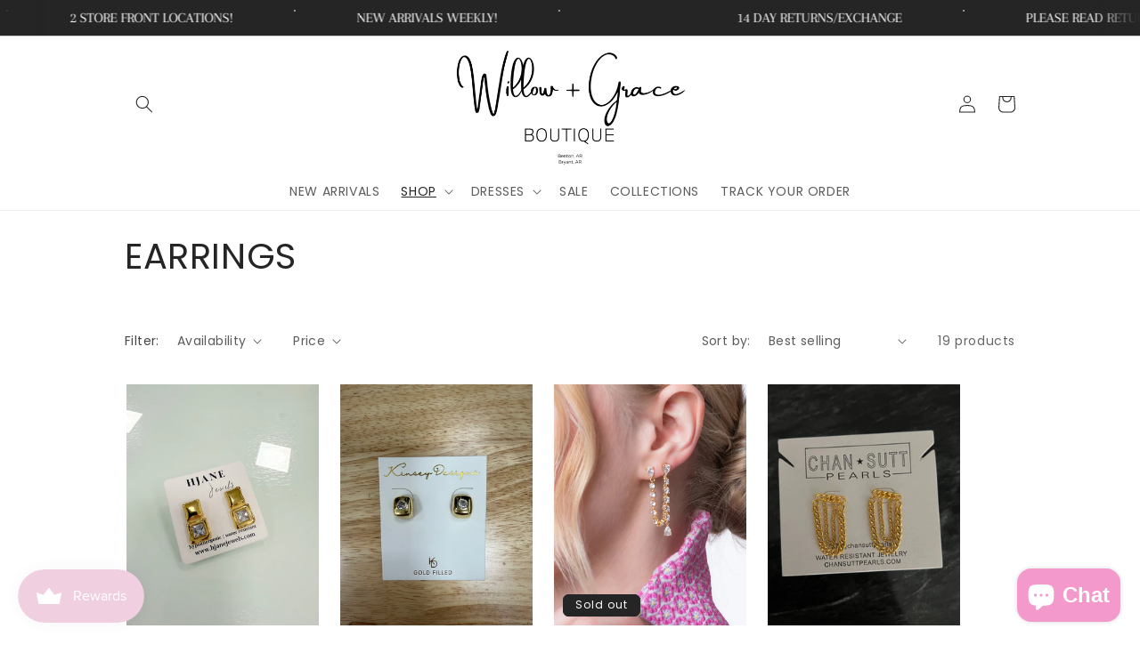

--- FILE ---
content_type: text/html; charset=utf-8
request_url: https://willowandgracebg.com/collections/earrings
body_size: 28792
content:
<!doctype html>
<html class="no-js" lang="en">
  <head>
    <meta charset="utf-8">
    <meta http-equiv="X-UA-Compatible" content="IE=edge">
    <meta name="viewport" content="width=device-width,initial-scale=1">
    <meta name="theme-color" content="">
    <link rel="canonical" href="https://willowandgracebg.com/collections/earrings">
    <link rel="preconnect" href="https://cdn.shopify.com" crossorigin><link rel="preconnect" href="https://fonts.shopifycdn.com" crossorigin><link href="//willowandgracebg.com/cdn/shop/t/9/assets/pl--styles.css?v=168586364223453716571766972037" rel="stylesheet" type="text/css" media="all" />
    <link href="//willowandgracebg.com/cdn/shop/t/9/assets/pl--base.css?v=73139508501443132031766972037" rel="stylesheet" type="text/css" media="all" />

    <title>
      EARRINGS
 &ndash; Willow and Grace ~ a lifestyle boutique</title>

    

    

<meta property="og:site_name" content="Willow and Grace ~ a lifestyle boutique">
<meta property="og:url" content="https://willowandgracebg.com/collections/earrings">
<meta property="og:title" content="EARRINGS">
<meta property="og:type" content="website">
<meta property="og:description" content="Shop with us in store at 111 W South Street, Benton, Arkansas 72015 or 307 Progress Way, Suites 700/800, Bryant, AR 72022!
Connect with us on social media to stay up to date! 

Store hours:
Monday-Friday 10-6
Saturday 10-5
Sunday - Closed"><meta property="og:image" content="http://willowandgracebg.com/cdn/shop/files/Willow_Grace_bffbcf1f-e0d8-479f-b696-0dfcb19f5acc.png?v=1630938326">
  <meta property="og:image:secure_url" content="https://willowandgracebg.com/cdn/shop/files/Willow_Grace_bffbcf1f-e0d8-479f-b696-0dfcb19f5acc.png?v=1630938326">
  <meta property="og:image:width" content="500">
  <meta property="og:image:height" content="500"><meta name="twitter:card" content="summary_large_image">
<meta name="twitter:title" content="EARRINGS">
<meta name="twitter:description" content="Shop with us in store at 111 W South Street, Benton, Arkansas 72015 or 307 Progress Way, Suites 700/800, Bryant, AR 72022!
Connect with us on social media to stay up to date! 

Store hours:
Monday-Friday 10-6
Saturday 10-5
Sunday - Closed">


    <script src="//willowandgracebg.com/cdn/shop/t/9/assets/constants.js?v=165488195745554878101677729583" defer="defer"></script>
    <script src="//willowandgracebg.com/cdn/shop/t/9/assets/pubsub.js?v=2921868252632587581677729585" defer="defer"></script>
    <script src="//willowandgracebg.com/cdn/shop/t/9/assets/global.js?v=85297797553816670871677729584" defer="defer"></script>
    <script src="//willowandgracebg.com/cdn/shop/t/9/assets/pl--base.js?v=100403568850949032381766972038" defer="defer"></script>
    <script>window.performance && window.performance.mark && window.performance.mark('shopify.content_for_header.start');</script><meta name="google-site-verification" content="cth3vxT9nXN3kacmAyoB1qUEzAssjTtVx_6VxR0TpjM">
<meta name="facebook-domain-verification" content="o0b6e650t6xw4u15ibrhdnb6zm4edo">
<meta id="shopify-digital-wallet" name="shopify-digital-wallet" content="/58395295929/digital_wallets/dialog">
<meta name="shopify-checkout-api-token" content="5291c97255a0f70bfb6e12bd2d0cdc03">
<link rel="alternate" type="application/atom+xml" title="Feed" href="/collections/earrings.atom" />
<link rel="next" href="/collections/earrings?page=2">
<link rel="alternate" type="application/json+oembed" href="https://willowandgracebg.com/collections/earrings.oembed">
<script async="async" src="/checkouts/internal/preloads.js?locale=en-US"></script>
<link rel="preconnect" href="https://shop.app" crossorigin="anonymous">
<script async="async" src="https://shop.app/checkouts/internal/preloads.js?locale=en-US&shop_id=58395295929" crossorigin="anonymous"></script>
<script id="apple-pay-shop-capabilities" type="application/json">{"shopId":58395295929,"countryCode":"US","currencyCode":"USD","merchantCapabilities":["supports3DS"],"merchantId":"gid:\/\/shopify\/Shop\/58395295929","merchantName":"Willow and Grace ~ a lifestyle boutique","requiredBillingContactFields":["postalAddress","email","phone"],"requiredShippingContactFields":["postalAddress","email","phone"],"shippingType":"shipping","supportedNetworks":["visa","masterCard","amex","discover","elo","jcb"],"total":{"type":"pending","label":"Willow and Grace ~ a lifestyle boutique","amount":"1.00"},"shopifyPaymentsEnabled":true,"supportsSubscriptions":true}</script>
<script id="shopify-features" type="application/json">{"accessToken":"5291c97255a0f70bfb6e12bd2d0cdc03","betas":["rich-media-storefront-analytics"],"domain":"willowandgracebg.com","predictiveSearch":true,"shopId":58395295929,"locale":"en"}</script>
<script>var Shopify = Shopify || {};
Shopify.shop = "willow-and-grace-a-lifestyle-boutique.myshopify.com";
Shopify.locale = "en";
Shopify.currency = {"active":"USD","rate":"1.0"};
Shopify.country = "US";
Shopify.theme = {"name":"Craft","id":136927052022,"schema_name":"Craft","schema_version":"8.0.0","theme_store_id":1368,"role":"main"};
Shopify.theme.handle = "null";
Shopify.theme.style = {"id":null,"handle":null};
Shopify.cdnHost = "willowandgracebg.com/cdn";
Shopify.routes = Shopify.routes || {};
Shopify.routes.root = "/";</script>
<script type="module">!function(o){(o.Shopify=o.Shopify||{}).modules=!0}(window);</script>
<script>!function(o){function n(){var o=[];function n(){o.push(Array.prototype.slice.apply(arguments))}return n.q=o,n}var t=o.Shopify=o.Shopify||{};t.loadFeatures=n(),t.autoloadFeatures=n()}(window);</script>
<script>
  window.ShopifyPay = window.ShopifyPay || {};
  window.ShopifyPay.apiHost = "shop.app\/pay";
  window.ShopifyPay.redirectState = null;
</script>
<script id="shop-js-analytics" type="application/json">{"pageType":"collection"}</script>
<script defer="defer" async type="module" src="//willowandgracebg.com/cdn/shopifycloud/shop-js/modules/v2/client.init-shop-cart-sync_BdyHc3Nr.en.esm.js"></script>
<script defer="defer" async type="module" src="//willowandgracebg.com/cdn/shopifycloud/shop-js/modules/v2/chunk.common_Daul8nwZ.esm.js"></script>
<script type="module">
  await import("//willowandgracebg.com/cdn/shopifycloud/shop-js/modules/v2/client.init-shop-cart-sync_BdyHc3Nr.en.esm.js");
await import("//willowandgracebg.com/cdn/shopifycloud/shop-js/modules/v2/chunk.common_Daul8nwZ.esm.js");

  window.Shopify.SignInWithShop?.initShopCartSync?.({"fedCMEnabled":true,"windoidEnabled":true});

</script>
<script>
  window.Shopify = window.Shopify || {};
  if (!window.Shopify.featureAssets) window.Shopify.featureAssets = {};
  window.Shopify.featureAssets['shop-js'] = {"shop-cart-sync":["modules/v2/client.shop-cart-sync_QYOiDySF.en.esm.js","modules/v2/chunk.common_Daul8nwZ.esm.js"],"init-fed-cm":["modules/v2/client.init-fed-cm_DchLp9rc.en.esm.js","modules/v2/chunk.common_Daul8nwZ.esm.js"],"shop-button":["modules/v2/client.shop-button_OV7bAJc5.en.esm.js","modules/v2/chunk.common_Daul8nwZ.esm.js"],"init-windoid":["modules/v2/client.init-windoid_DwxFKQ8e.en.esm.js","modules/v2/chunk.common_Daul8nwZ.esm.js"],"shop-cash-offers":["modules/v2/client.shop-cash-offers_DWtL6Bq3.en.esm.js","modules/v2/chunk.common_Daul8nwZ.esm.js","modules/v2/chunk.modal_CQq8HTM6.esm.js"],"shop-toast-manager":["modules/v2/client.shop-toast-manager_CX9r1SjA.en.esm.js","modules/v2/chunk.common_Daul8nwZ.esm.js"],"init-shop-email-lookup-coordinator":["modules/v2/client.init-shop-email-lookup-coordinator_UhKnw74l.en.esm.js","modules/v2/chunk.common_Daul8nwZ.esm.js"],"pay-button":["modules/v2/client.pay-button_DzxNnLDY.en.esm.js","modules/v2/chunk.common_Daul8nwZ.esm.js"],"avatar":["modules/v2/client.avatar_BTnouDA3.en.esm.js"],"init-shop-cart-sync":["modules/v2/client.init-shop-cart-sync_BdyHc3Nr.en.esm.js","modules/v2/chunk.common_Daul8nwZ.esm.js"],"shop-login-button":["modules/v2/client.shop-login-button_D8B466_1.en.esm.js","modules/v2/chunk.common_Daul8nwZ.esm.js","modules/v2/chunk.modal_CQq8HTM6.esm.js"],"init-customer-accounts-sign-up":["modules/v2/client.init-customer-accounts-sign-up_C8fpPm4i.en.esm.js","modules/v2/client.shop-login-button_D8B466_1.en.esm.js","modules/v2/chunk.common_Daul8nwZ.esm.js","modules/v2/chunk.modal_CQq8HTM6.esm.js"],"init-shop-for-new-customer-accounts":["modules/v2/client.init-shop-for-new-customer-accounts_CVTO0Ztu.en.esm.js","modules/v2/client.shop-login-button_D8B466_1.en.esm.js","modules/v2/chunk.common_Daul8nwZ.esm.js","modules/v2/chunk.modal_CQq8HTM6.esm.js"],"init-customer-accounts":["modules/v2/client.init-customer-accounts_dRgKMfrE.en.esm.js","modules/v2/client.shop-login-button_D8B466_1.en.esm.js","modules/v2/chunk.common_Daul8nwZ.esm.js","modules/v2/chunk.modal_CQq8HTM6.esm.js"],"shop-follow-button":["modules/v2/client.shop-follow-button_CkZpjEct.en.esm.js","modules/v2/chunk.common_Daul8nwZ.esm.js","modules/v2/chunk.modal_CQq8HTM6.esm.js"],"lead-capture":["modules/v2/client.lead-capture_BntHBhfp.en.esm.js","modules/v2/chunk.common_Daul8nwZ.esm.js","modules/v2/chunk.modal_CQq8HTM6.esm.js"],"checkout-modal":["modules/v2/client.checkout-modal_CfxcYbTm.en.esm.js","modules/v2/chunk.common_Daul8nwZ.esm.js","modules/v2/chunk.modal_CQq8HTM6.esm.js"],"shop-login":["modules/v2/client.shop-login_Da4GZ2H6.en.esm.js","modules/v2/chunk.common_Daul8nwZ.esm.js","modules/v2/chunk.modal_CQq8HTM6.esm.js"],"payment-terms":["modules/v2/client.payment-terms_MV4M3zvL.en.esm.js","modules/v2/chunk.common_Daul8nwZ.esm.js","modules/v2/chunk.modal_CQq8HTM6.esm.js"]};
</script>
<script>(function() {
  var isLoaded = false;
  function asyncLoad() {
    if (isLoaded) return;
    isLoaded = true;
    var urls = ["https:\/\/cdn.nfcube.com\/instafeed-959eedfa9349c30d7075edfd572421e5.js?shop=willow-and-grace-a-lifestyle-boutique.myshopify.com"];
    for (var i = 0; i < urls.length; i++) {
      var s = document.createElement('script');
      s.type = 'text/javascript';
      s.async = true;
      s.src = urls[i];
      var x = document.getElementsByTagName('script')[0];
      x.parentNode.insertBefore(s, x);
    }
  };
  if(window.attachEvent) {
    window.attachEvent('onload', asyncLoad);
  } else {
    window.addEventListener('load', asyncLoad, false);
  }
})();</script>
<script id="__st">var __st={"a":58395295929,"offset":-21600,"reqid":"66c62ed5-3156-474a-a7de-d276e230e8ba-1768944864","pageurl":"willowandgracebg.com\/collections\/earrings","u":"416a4d815da5","p":"collection","rtyp":"collection","rid":272988864697};</script>
<script>window.ShopifyPaypalV4VisibilityTracking = true;</script>
<script id="captcha-bootstrap">!function(){'use strict';const t='contact',e='account',n='new_comment',o=[[t,t],['blogs',n],['comments',n],[t,'customer']],c=[[e,'customer_login'],[e,'guest_login'],[e,'recover_customer_password'],[e,'create_customer']],r=t=>t.map((([t,e])=>`form[action*='/${t}']:not([data-nocaptcha='true']) input[name='form_type'][value='${e}']`)).join(','),a=t=>()=>t?[...document.querySelectorAll(t)].map((t=>t.form)):[];function s(){const t=[...o],e=r(t);return a(e)}const i='password',u='form_key',d=['recaptcha-v3-token','g-recaptcha-response','h-captcha-response',i],f=()=>{try{return window.sessionStorage}catch{return}},m='__shopify_v',_=t=>t.elements[u];function p(t,e,n=!1){try{const o=window.sessionStorage,c=JSON.parse(o.getItem(e)),{data:r}=function(t){const{data:e,action:n}=t;return t[m]||n?{data:e,action:n}:{data:t,action:n}}(c);for(const[e,n]of Object.entries(r))t.elements[e]&&(t.elements[e].value=n);n&&o.removeItem(e)}catch(o){console.error('form repopulation failed',{error:o})}}const l='form_type',E='cptcha';function T(t){t.dataset[E]=!0}const w=window,h=w.document,L='Shopify',v='ce_forms',y='captcha';let A=!1;((t,e)=>{const n=(g='f06e6c50-85a8-45c8-87d0-21a2b65856fe',I='https://cdn.shopify.com/shopifycloud/storefront-forms-hcaptcha/ce_storefront_forms_captcha_hcaptcha.v1.5.2.iife.js',D={infoText:'Protected by hCaptcha',privacyText:'Privacy',termsText:'Terms'},(t,e,n)=>{const o=w[L][v],c=o.bindForm;if(c)return c(t,g,e,D).then(n);var r;o.q.push([[t,g,e,D],n]),r=I,A||(h.body.append(Object.assign(h.createElement('script'),{id:'captcha-provider',async:!0,src:r})),A=!0)});var g,I,D;w[L]=w[L]||{},w[L][v]=w[L][v]||{},w[L][v].q=[],w[L][y]=w[L][y]||{},w[L][y].protect=function(t,e){n(t,void 0,e),T(t)},Object.freeze(w[L][y]),function(t,e,n,w,h,L){const[v,y,A,g]=function(t,e,n){const i=e?o:[],u=t?c:[],d=[...i,...u],f=r(d),m=r(i),_=r(d.filter((([t,e])=>n.includes(e))));return[a(f),a(m),a(_),s()]}(w,h,L),I=t=>{const e=t.target;return e instanceof HTMLFormElement?e:e&&e.form},D=t=>v().includes(t);t.addEventListener('submit',(t=>{const e=I(t);if(!e)return;const n=D(e)&&!e.dataset.hcaptchaBound&&!e.dataset.recaptchaBound,o=_(e),c=g().includes(e)&&(!o||!o.value);(n||c)&&t.preventDefault(),c&&!n&&(function(t){try{if(!f())return;!function(t){const e=f();if(!e)return;const n=_(t);if(!n)return;const o=n.value;o&&e.removeItem(o)}(t);const e=Array.from(Array(32),(()=>Math.random().toString(36)[2])).join('');!function(t,e){_(t)||t.append(Object.assign(document.createElement('input'),{type:'hidden',name:u})),t.elements[u].value=e}(t,e),function(t,e){const n=f();if(!n)return;const o=[...t.querySelectorAll(`input[type='${i}']`)].map((({name:t})=>t)),c=[...d,...o],r={};for(const[a,s]of new FormData(t).entries())c.includes(a)||(r[a]=s);n.setItem(e,JSON.stringify({[m]:1,action:t.action,data:r}))}(t,e)}catch(e){console.error('failed to persist form',e)}}(e),e.submit())}));const S=(t,e)=>{t&&!t.dataset[E]&&(n(t,e.some((e=>e===t))),T(t))};for(const o of['focusin','change'])t.addEventListener(o,(t=>{const e=I(t);D(e)&&S(e,y())}));const B=e.get('form_key'),M=e.get(l),P=B&&M;t.addEventListener('DOMContentLoaded',(()=>{const t=y();if(P)for(const e of t)e.elements[l].value===M&&p(e,B);[...new Set([...A(),...v().filter((t=>'true'===t.dataset.shopifyCaptcha))])].forEach((e=>S(e,t)))}))}(h,new URLSearchParams(w.location.search),n,t,e,['guest_login'])})(!0,!0)}();</script>
<script integrity="sha256-4kQ18oKyAcykRKYeNunJcIwy7WH5gtpwJnB7kiuLZ1E=" data-source-attribution="shopify.loadfeatures" defer="defer" src="//willowandgracebg.com/cdn/shopifycloud/storefront/assets/storefront/load_feature-a0a9edcb.js" crossorigin="anonymous"></script>
<script crossorigin="anonymous" defer="defer" src="//willowandgracebg.com/cdn/shopifycloud/storefront/assets/shopify_pay/storefront-65b4c6d7.js?v=20250812"></script>
<script data-source-attribution="shopify.dynamic_checkout.dynamic.init">var Shopify=Shopify||{};Shopify.PaymentButton=Shopify.PaymentButton||{isStorefrontPortableWallets:!0,init:function(){window.Shopify.PaymentButton.init=function(){};var t=document.createElement("script");t.src="https://willowandgracebg.com/cdn/shopifycloud/portable-wallets/latest/portable-wallets.en.js",t.type="module",document.head.appendChild(t)}};
</script>
<script data-source-attribution="shopify.dynamic_checkout.buyer_consent">
  function portableWalletsHideBuyerConsent(e){var t=document.getElementById("shopify-buyer-consent"),n=document.getElementById("shopify-subscription-policy-button");t&&n&&(t.classList.add("hidden"),t.setAttribute("aria-hidden","true"),n.removeEventListener("click",e))}function portableWalletsShowBuyerConsent(e){var t=document.getElementById("shopify-buyer-consent"),n=document.getElementById("shopify-subscription-policy-button");t&&n&&(t.classList.remove("hidden"),t.removeAttribute("aria-hidden"),n.addEventListener("click",e))}window.Shopify?.PaymentButton&&(window.Shopify.PaymentButton.hideBuyerConsent=portableWalletsHideBuyerConsent,window.Shopify.PaymentButton.showBuyerConsent=portableWalletsShowBuyerConsent);
</script>
<script data-source-attribution="shopify.dynamic_checkout.cart.bootstrap">document.addEventListener("DOMContentLoaded",(function(){function t(){return document.querySelector("shopify-accelerated-checkout-cart, shopify-accelerated-checkout")}if(t())Shopify.PaymentButton.init();else{new MutationObserver((function(e,n){t()&&(Shopify.PaymentButton.init(),n.disconnect())})).observe(document.body,{childList:!0,subtree:!0})}}));
</script>
<link id="shopify-accelerated-checkout-styles" rel="stylesheet" media="screen" href="https://willowandgracebg.com/cdn/shopifycloud/portable-wallets/latest/accelerated-checkout-backwards-compat.css" crossorigin="anonymous">
<style id="shopify-accelerated-checkout-cart">
        #shopify-buyer-consent {
  margin-top: 1em;
  display: inline-block;
  width: 100%;
}

#shopify-buyer-consent.hidden {
  display: none;
}

#shopify-subscription-policy-button {
  background: none;
  border: none;
  padding: 0;
  text-decoration: underline;
  font-size: inherit;
  cursor: pointer;
}

#shopify-subscription-policy-button::before {
  box-shadow: none;
}

      </style>
<link rel="stylesheet" media="screen" href="//willowandgracebg.com/cdn/shop/t/9/compiled_assets/styles.css?v=3618">
<script id="sections-script" data-sections="pl--announcement-banner-5,header,footer" defer="defer" src="//willowandgracebg.com/cdn/shop/t/9/compiled_assets/scripts.js?v=3618"></script>
<script>window.performance && window.performance.mark && window.performance.mark('shopify.content_for_header.end');</script>


    <style data-shopify>
      @font-face {
  font-family: Poppins;
  font-weight: 400;
  font-style: normal;
  font-display: swap;
  src: url("//willowandgracebg.com/cdn/fonts/poppins/poppins_n4.0ba78fa5af9b0e1a374041b3ceaadf0a43b41362.woff2") format("woff2"),
       url("//willowandgracebg.com/cdn/fonts/poppins/poppins_n4.214741a72ff2596839fc9760ee7a770386cf16ca.woff") format("woff");
}

      @font-face {
  font-family: Poppins;
  font-weight: 700;
  font-style: normal;
  font-display: swap;
  src: url("//willowandgracebg.com/cdn/fonts/poppins/poppins_n7.56758dcf284489feb014a026f3727f2f20a54626.woff2") format("woff2"),
       url("//willowandgracebg.com/cdn/fonts/poppins/poppins_n7.f34f55d9b3d3205d2cd6f64955ff4b36f0cfd8da.woff") format("woff");
}

      @font-face {
  font-family: Poppins;
  font-weight: 400;
  font-style: italic;
  font-display: swap;
  src: url("//willowandgracebg.com/cdn/fonts/poppins/poppins_i4.846ad1e22474f856bd6b81ba4585a60799a9f5d2.woff2") format("woff2"),
       url("//willowandgracebg.com/cdn/fonts/poppins/poppins_i4.56b43284e8b52fc64c1fd271f289a39e8477e9ec.woff") format("woff");
}

      @font-face {
  font-family: Poppins;
  font-weight: 700;
  font-style: italic;
  font-display: swap;
  src: url("//willowandgracebg.com/cdn/fonts/poppins/poppins_i7.42fd71da11e9d101e1e6c7932199f925f9eea42d.woff2") format("woff2"),
       url("//willowandgracebg.com/cdn/fonts/poppins/poppins_i7.ec8499dbd7616004e21155106d13837fff4cf556.woff") format("woff");
}

      @font-face {
  font-family: Poppins;
  font-weight: 400;
  font-style: normal;
  font-display: swap;
  src: url("//willowandgracebg.com/cdn/fonts/poppins/poppins_n4.0ba78fa5af9b0e1a374041b3ceaadf0a43b41362.woff2") format("woff2"),
       url("//willowandgracebg.com/cdn/fonts/poppins/poppins_n4.214741a72ff2596839fc9760ee7a770386cf16ca.woff") format("woff");
}


      :root {
        --font-body-family: Poppins, sans-serif;
        --font-body-style: normal;
        --font-body-weight: 400;
        --font-body-weight-bold: 700;

        --font-heading-family: Poppins, sans-serif;
        --font-heading-style: normal;
        --font-heading-weight: 400;

        --font-body-scale: 1.0;
        --font-heading-scale: 1.0;

        --color-base-text: 37, 37, 37;
        --color-shadow: 37, 37, 37;
        --color-base-background-1: 255, 255, 255;
        --color-base-background-2: 255, 255, 255;
        --color-base-solid-button-labels: 37, 37, 37;
        --color-base-outline-button-labels: 207, 187, 168;
        --color-base-accent-1: 207, 187, 168;
        --color-base-accent-2: 207, 187, 168;
        --payment-terms-background-color: #ffffff;

        --gradient-base-background-1: #ffffff;
        --gradient-base-background-2: #FFFFFF;
        --gradient-base-accent-1: #cfbba8;
        --gradient-base-accent-2: #cfbba8;

        --media-padding: px;
        --media-border-opacity: 0.1;
        --media-border-width: 0px;
        --media-radius: 6px;
        --media-shadow-opacity: 0.0;
        --media-shadow-horizontal-offset: 0px;
        --media-shadow-vertical-offset: 4px;
        --media-shadow-blur-radius: 5px;
        --media-shadow-visible: 0;

        --page-width: 110rem;
        --page-width-margin: 0rem;

        --product-card-image-padding: 0.2rem;
        --product-card-corner-radius: 0.0rem;
        --product-card-text-alignment: left;
        --product-card-border-width: 0.0rem;
        --product-card-border-opacity: 0.0;
        --product-card-shadow-opacity: 0.0;
        --product-card-shadow-visible: 0;
        --product-card-shadow-horizontal-offset: -4.0rem;
        --product-card-shadow-vertical-offset: -4.0rem;
        --product-card-shadow-blur-radius: 0.0rem;

        --collection-card-image-padding: 0.0rem;
        --collection-card-corner-radius: 0.6rem;
        --collection-card-text-alignment: left;
        --collection-card-border-width: 0.1rem;
        --collection-card-border-opacity: 0.1;
        --collection-card-shadow-opacity: 0.0;
        --collection-card-shadow-visible: 0;
        --collection-card-shadow-horizontal-offset: -4.0rem;
        --collection-card-shadow-vertical-offset: -4.0rem;
        --collection-card-shadow-blur-radius: 0.0rem;

        --blog-card-image-padding: 0.0rem;
        --blog-card-corner-radius: 0.6rem;
        --blog-card-text-alignment: left;
        --blog-card-border-width: 0.1rem;
        --blog-card-border-opacity: 0.1;
        --blog-card-shadow-opacity: 0.0;
        --blog-card-shadow-visible: 0;
        --blog-card-shadow-horizontal-offset: 0.0rem;
        --blog-card-shadow-vertical-offset: 0.4rem;
        --blog-card-shadow-blur-radius: 0.5rem;

        --badge-corner-radius: 0.6rem;

        --popup-border-width: 1px;
        --popup-border-opacity: 0.5;
        --popup-corner-radius: 6px;
        --popup-shadow-opacity: 0.0;
        --popup-shadow-horizontal-offset: 0px;
        --popup-shadow-vertical-offset: 4px;
        --popup-shadow-blur-radius: 5px;

        --drawer-border-width: 1px;
        --drawer-border-opacity: 0.1;
        --drawer-shadow-opacity: 0.0;
        --drawer-shadow-horizontal-offset: 0px;
        --drawer-shadow-vertical-offset: 4px;
        --drawer-shadow-blur-radius: 5px;

        --spacing-sections-desktop: 4px;
        --spacing-sections-mobile: 4px;

        --grid-desktop-vertical-spacing: 20px;
        --grid-desktop-horizontal-spacing: 20px;
        --grid-mobile-vertical-spacing: 10px;
        --grid-mobile-horizontal-spacing: 10px;

        --text-boxes-border-opacity: 0.1;
        --text-boxes-border-width: 0px;
        --text-boxes-radius: 6px;
        --text-boxes-shadow-opacity: 0.0;
        --text-boxes-shadow-visible: 0;
        --text-boxes-shadow-horizontal-offset: 0px;
        --text-boxes-shadow-vertical-offset: 4px;
        --text-boxes-shadow-blur-radius: 5px;

        --buttons-radius: 6px;
        --buttons-radius-outset: 7px;
        --buttons-border-width: 1px;
        --buttons-border-opacity: 1.0;
        --buttons-shadow-opacity: 0.0;
        --buttons-shadow-visible: 0;
        --buttons-shadow-horizontal-offset: 0px;
        --buttons-shadow-vertical-offset: 4px;
        --buttons-shadow-blur-radius: 5px;
        --buttons-border-offset: 0.3px;

        --inputs-radius: 6px;
        --inputs-border-width: 1px;
        --inputs-border-opacity: 0.55;
        --inputs-shadow-opacity: 0.0;
        --inputs-shadow-horizontal-offset: 0px;
        --inputs-margin-offset: 0px;
        --inputs-shadow-vertical-offset: 4px;
        --inputs-shadow-blur-radius: 5px;
        --inputs-radius-outset: 7px;

        --variant-pills-radius: 40px;
        --variant-pills-border-width: 1px;
        --variant-pills-border-opacity: 0.55;
        --variant-pills-shadow-opacity: 0.0;
        --variant-pills-shadow-horizontal-offset: 0px;
        --variant-pills-shadow-vertical-offset: 4px;
        --variant-pills-shadow-blur-radius: 5px;
      }

      *,
      *::before,
      *::after {
        box-sizing: inherit;
      }

      html {
        box-sizing: border-box;
        font-size: calc(var(--font-body-scale) * 62.5%);
        height: 100%;
      }

      body {
        display: grid;
        grid-template-rows: auto auto 1fr auto;
        grid-template-columns: 100%;
        min-height: 100%;
        margin: 0;
        font-size: 1.5rem;
        letter-spacing: 0.06rem;
        line-height: calc(1 + 0.8 / var(--font-body-scale));
        font-family: var(--font-body-family);
        font-style: var(--font-body-style);
        font-weight: var(--font-body-weight);
      }

      @media screen and (min-width: 750px) {
        body {
          font-size: 1.6rem;
        }
      }
    </style>

    <link href="//willowandgracebg.com/cdn/shop/t/9/assets/base.css?v=831047894957930821677729585" rel="stylesheet" type="text/css" media="all" />
<link rel="preload" as="font" href="//willowandgracebg.com/cdn/fonts/poppins/poppins_n4.0ba78fa5af9b0e1a374041b3ceaadf0a43b41362.woff2" type="font/woff2" crossorigin><link rel="preload" as="font" href="//willowandgracebg.com/cdn/fonts/poppins/poppins_n4.0ba78fa5af9b0e1a374041b3ceaadf0a43b41362.woff2" type="font/woff2" crossorigin><link
        rel="stylesheet"
        href="//willowandgracebg.com/cdn/shop/t/9/assets/component-predictive-search.css?v=85913294783299393391677729584"
        media="print"
        onload="this.media='all'"
      ><script>
      document.documentElement.className = document.documentElement.className.replace('no-js', 'js');
      if (Shopify.designMode) {
        document.documentElement.classList.add('shopify-design-mode');
      }
    </script>
  <!-- BEGIN app block: shopify://apps/instafeed/blocks/head-block/c447db20-095d-4a10-9725-b5977662c9d5 --><link rel="preconnect" href="https://cdn.nfcube.com/">
<link rel="preconnect" href="https://scontent.cdninstagram.com/">


  <script>
    document.addEventListener('DOMContentLoaded', function () {
      let instafeedScript = document.createElement('script');

      
        instafeedScript.src = 'https://cdn.nfcube.com/instafeed-959eedfa9349c30d7075edfd572421e5.js';
      

      document.body.appendChild(instafeedScript);
    });
  </script>





<!-- END app block --><script src="https://cdn.shopify.com/extensions/019bdd02-8c85-7130-93a6-684a6cd86e25/smile-io-271/assets/smile-loader.js" type="text/javascript" defer="defer"></script>
<script src="https://cdn.shopify.com/extensions/e4b3a77b-20c9-4161-b1bb-deb87046128d/inbox-1253/assets/inbox-chat-loader.js" type="text/javascript" defer="defer"></script>
<link href="https://monorail-edge.shopifysvc.com" rel="dns-prefetch">
<script>(function(){if ("sendBeacon" in navigator && "performance" in window) {try {var session_token_from_headers = performance.getEntriesByType('navigation')[0].serverTiming.find(x => x.name == '_s').description;} catch {var session_token_from_headers = undefined;}var session_cookie_matches = document.cookie.match(/_shopify_s=([^;]*)/);var session_token_from_cookie = session_cookie_matches && session_cookie_matches.length === 2 ? session_cookie_matches[1] : "";var session_token = session_token_from_headers || session_token_from_cookie || "";function handle_abandonment_event(e) {var entries = performance.getEntries().filter(function(entry) {return /monorail-edge.shopifysvc.com/.test(entry.name);});if (!window.abandonment_tracked && entries.length === 0) {window.abandonment_tracked = true;var currentMs = Date.now();var navigation_start = performance.timing.navigationStart;var payload = {shop_id: 58395295929,url: window.location.href,navigation_start,duration: currentMs - navigation_start,session_token,page_type: "collection"};window.navigator.sendBeacon("https://monorail-edge.shopifysvc.com/v1/produce", JSON.stringify({schema_id: "online_store_buyer_site_abandonment/1.1",payload: payload,metadata: {event_created_at_ms: currentMs,event_sent_at_ms: currentMs}}));}}window.addEventListener('pagehide', handle_abandonment_event);}}());</script>
<script id="web-pixels-manager-setup">(function e(e,d,r,n,o){if(void 0===o&&(o={}),!Boolean(null===(a=null===(i=window.Shopify)||void 0===i?void 0:i.analytics)||void 0===a?void 0:a.replayQueue)){var i,a;window.Shopify=window.Shopify||{};var t=window.Shopify;t.analytics=t.analytics||{};var s=t.analytics;s.replayQueue=[],s.publish=function(e,d,r){return s.replayQueue.push([e,d,r]),!0};try{self.performance.mark("wpm:start")}catch(e){}var l=function(){var e={modern:/Edge?\/(1{2}[4-9]|1[2-9]\d|[2-9]\d{2}|\d{4,})\.\d+(\.\d+|)|Firefox\/(1{2}[4-9]|1[2-9]\d|[2-9]\d{2}|\d{4,})\.\d+(\.\d+|)|Chrom(ium|e)\/(9{2}|\d{3,})\.\d+(\.\d+|)|(Maci|X1{2}).+ Version\/(15\.\d+|(1[6-9]|[2-9]\d|\d{3,})\.\d+)([,.]\d+|)( \(\w+\)|)( Mobile\/\w+|) Safari\/|Chrome.+OPR\/(9{2}|\d{3,})\.\d+\.\d+|(CPU[ +]OS|iPhone[ +]OS|CPU[ +]iPhone|CPU IPhone OS|CPU iPad OS)[ +]+(15[._]\d+|(1[6-9]|[2-9]\d|\d{3,})[._]\d+)([._]\d+|)|Android:?[ /-](13[3-9]|1[4-9]\d|[2-9]\d{2}|\d{4,})(\.\d+|)(\.\d+|)|Android.+Firefox\/(13[5-9]|1[4-9]\d|[2-9]\d{2}|\d{4,})\.\d+(\.\d+|)|Android.+Chrom(ium|e)\/(13[3-9]|1[4-9]\d|[2-9]\d{2}|\d{4,})\.\d+(\.\d+|)|SamsungBrowser\/([2-9]\d|\d{3,})\.\d+/,legacy:/Edge?\/(1[6-9]|[2-9]\d|\d{3,})\.\d+(\.\d+|)|Firefox\/(5[4-9]|[6-9]\d|\d{3,})\.\d+(\.\d+|)|Chrom(ium|e)\/(5[1-9]|[6-9]\d|\d{3,})\.\d+(\.\d+|)([\d.]+$|.*Safari\/(?![\d.]+ Edge\/[\d.]+$))|(Maci|X1{2}).+ Version\/(10\.\d+|(1[1-9]|[2-9]\d|\d{3,})\.\d+)([,.]\d+|)( \(\w+\)|)( Mobile\/\w+|) Safari\/|Chrome.+OPR\/(3[89]|[4-9]\d|\d{3,})\.\d+\.\d+|(CPU[ +]OS|iPhone[ +]OS|CPU[ +]iPhone|CPU IPhone OS|CPU iPad OS)[ +]+(10[._]\d+|(1[1-9]|[2-9]\d|\d{3,})[._]\d+)([._]\d+|)|Android:?[ /-](13[3-9]|1[4-9]\d|[2-9]\d{2}|\d{4,})(\.\d+|)(\.\d+|)|Mobile Safari.+OPR\/([89]\d|\d{3,})\.\d+\.\d+|Android.+Firefox\/(13[5-9]|1[4-9]\d|[2-9]\d{2}|\d{4,})\.\d+(\.\d+|)|Android.+Chrom(ium|e)\/(13[3-9]|1[4-9]\d|[2-9]\d{2}|\d{4,})\.\d+(\.\d+|)|Android.+(UC? ?Browser|UCWEB|U3)[ /]?(15\.([5-9]|\d{2,})|(1[6-9]|[2-9]\d|\d{3,})\.\d+)\.\d+|SamsungBrowser\/(5\.\d+|([6-9]|\d{2,})\.\d+)|Android.+MQ{2}Browser\/(14(\.(9|\d{2,})|)|(1[5-9]|[2-9]\d|\d{3,})(\.\d+|))(\.\d+|)|K[Aa][Ii]OS\/(3\.\d+|([4-9]|\d{2,})\.\d+)(\.\d+|)/},d=e.modern,r=e.legacy,n=navigator.userAgent;return n.match(d)?"modern":n.match(r)?"legacy":"unknown"}(),u="modern"===l?"modern":"legacy",c=(null!=n?n:{modern:"",legacy:""})[u],f=function(e){return[e.baseUrl,"/wpm","/b",e.hashVersion,"modern"===e.buildTarget?"m":"l",".js"].join("")}({baseUrl:d,hashVersion:r,buildTarget:u}),m=function(e){var d=e.version,r=e.bundleTarget,n=e.surface,o=e.pageUrl,i=e.monorailEndpoint;return{emit:function(e){var a=e.status,t=e.errorMsg,s=(new Date).getTime(),l=JSON.stringify({metadata:{event_sent_at_ms:s},events:[{schema_id:"web_pixels_manager_load/3.1",payload:{version:d,bundle_target:r,page_url:o,status:a,surface:n,error_msg:t},metadata:{event_created_at_ms:s}}]});if(!i)return console&&console.warn&&console.warn("[Web Pixels Manager] No Monorail endpoint provided, skipping logging."),!1;try{return self.navigator.sendBeacon.bind(self.navigator)(i,l)}catch(e){}var u=new XMLHttpRequest;try{return u.open("POST",i,!0),u.setRequestHeader("Content-Type","text/plain"),u.send(l),!0}catch(e){return console&&console.warn&&console.warn("[Web Pixels Manager] Got an unhandled error while logging to Monorail."),!1}}}}({version:r,bundleTarget:l,surface:e.surface,pageUrl:self.location.href,monorailEndpoint:e.monorailEndpoint});try{o.browserTarget=l,function(e){var d=e.src,r=e.async,n=void 0===r||r,o=e.onload,i=e.onerror,a=e.sri,t=e.scriptDataAttributes,s=void 0===t?{}:t,l=document.createElement("script"),u=document.querySelector("head"),c=document.querySelector("body");if(l.async=n,l.src=d,a&&(l.integrity=a,l.crossOrigin="anonymous"),s)for(var f in s)if(Object.prototype.hasOwnProperty.call(s,f))try{l.dataset[f]=s[f]}catch(e){}if(o&&l.addEventListener("load",o),i&&l.addEventListener("error",i),u)u.appendChild(l);else{if(!c)throw new Error("Did not find a head or body element to append the script");c.appendChild(l)}}({src:f,async:!0,onload:function(){if(!function(){var e,d;return Boolean(null===(d=null===(e=window.Shopify)||void 0===e?void 0:e.analytics)||void 0===d?void 0:d.initialized)}()){var d=window.webPixelsManager.init(e)||void 0;if(d){var r=window.Shopify.analytics;r.replayQueue.forEach((function(e){var r=e[0],n=e[1],o=e[2];d.publishCustomEvent(r,n,o)})),r.replayQueue=[],r.publish=d.publishCustomEvent,r.visitor=d.visitor,r.initialized=!0}}},onerror:function(){return m.emit({status:"failed",errorMsg:"".concat(f," has failed to load")})},sri:function(e){var d=/^sha384-[A-Za-z0-9+/=]+$/;return"string"==typeof e&&d.test(e)}(c)?c:"",scriptDataAttributes:o}),m.emit({status:"loading"})}catch(e){m.emit({status:"failed",errorMsg:(null==e?void 0:e.message)||"Unknown error"})}}})({shopId: 58395295929,storefrontBaseUrl: "https://willowandgracebg.com",extensionsBaseUrl: "https://extensions.shopifycdn.com/cdn/shopifycloud/web-pixels-manager",monorailEndpoint: "https://monorail-edge.shopifysvc.com/unstable/produce_batch",surface: "storefront-renderer",enabledBetaFlags: ["2dca8a86"],webPixelsConfigList: [{"id":"1308295414","configuration":"{\"merchantId\":\"1037077\", \"url\":\"https:\/\/classic.avantlink.com\", \"shopName\":\"willow-and-grace-a-lifestyle-boutique\"}","eventPayloadVersion":"v1","runtimeContext":"STRICT","scriptVersion":"8c292b77d3f5d6f0d2e16741d41166cb","type":"APP","apiClientId":125215244289,"privacyPurposes":["ANALYTICS","MARKETING","SALE_OF_DATA"],"dataSharingAdjustments":{"protectedCustomerApprovalScopes":["read_customer_personal_data"]}},{"id":"574619894","configuration":"{\"config\":\"{\\\"pixel_id\\\":\\\"GT-PHC2ZF8\\\",\\\"target_country\\\":\\\"US\\\",\\\"gtag_events\\\":[{\\\"type\\\":\\\"purchase\\\",\\\"action_label\\\":\\\"MC-9Z0GXP6H5M\\\"},{\\\"type\\\":\\\"page_view\\\",\\\"action_label\\\":\\\"MC-9Z0GXP6H5M\\\"},{\\\"type\\\":\\\"view_item\\\",\\\"action_label\\\":\\\"MC-9Z0GXP6H5M\\\"}],\\\"enable_monitoring_mode\\\":false}\"}","eventPayloadVersion":"v1","runtimeContext":"OPEN","scriptVersion":"b2a88bafab3e21179ed38636efcd8a93","type":"APP","apiClientId":1780363,"privacyPurposes":[],"dataSharingAdjustments":{"protectedCustomerApprovalScopes":["read_customer_address","read_customer_email","read_customer_name","read_customer_personal_data","read_customer_phone"]}},{"id":"86311158","configuration":"{\"tagID\":\"2614087214251\"}","eventPayloadVersion":"v1","runtimeContext":"STRICT","scriptVersion":"18031546ee651571ed29edbe71a3550b","type":"APP","apiClientId":3009811,"privacyPurposes":["ANALYTICS","MARKETING","SALE_OF_DATA"],"dataSharingAdjustments":{"protectedCustomerApprovalScopes":["read_customer_address","read_customer_email","read_customer_name","read_customer_personal_data","read_customer_phone"]}},{"id":"70549750","eventPayloadVersion":"v1","runtimeContext":"LAX","scriptVersion":"1","type":"CUSTOM","privacyPurposes":["ANALYTICS"],"name":"Google Analytics tag (migrated)"},{"id":"shopify-app-pixel","configuration":"{}","eventPayloadVersion":"v1","runtimeContext":"STRICT","scriptVersion":"0450","apiClientId":"shopify-pixel","type":"APP","privacyPurposes":["ANALYTICS","MARKETING"]},{"id":"shopify-custom-pixel","eventPayloadVersion":"v1","runtimeContext":"LAX","scriptVersion":"0450","apiClientId":"shopify-pixel","type":"CUSTOM","privacyPurposes":["ANALYTICS","MARKETING"]}],isMerchantRequest: false,initData: {"shop":{"name":"Willow and Grace ~ a lifestyle boutique","paymentSettings":{"currencyCode":"USD"},"myshopifyDomain":"willow-and-grace-a-lifestyle-boutique.myshopify.com","countryCode":"US","storefrontUrl":"https:\/\/willowandgracebg.com"},"customer":null,"cart":null,"checkout":null,"productVariants":[],"purchasingCompany":null},},"https://willowandgracebg.com/cdn","fcfee988w5aeb613cpc8e4bc33m6693e112",{"modern":"","legacy":""},{"shopId":"58395295929","storefrontBaseUrl":"https:\/\/willowandgracebg.com","extensionBaseUrl":"https:\/\/extensions.shopifycdn.com\/cdn\/shopifycloud\/web-pixels-manager","surface":"storefront-renderer","enabledBetaFlags":"[\"2dca8a86\"]","isMerchantRequest":"false","hashVersion":"fcfee988w5aeb613cpc8e4bc33m6693e112","publish":"custom","events":"[[\"page_viewed\",{}],[\"collection_viewed\",{\"collection\":{\"id\":\"272988864697\",\"title\":\"EARRINGS\",\"productVariants\":[{\"price\":{\"amount\":38.0,\"currencyCode\":\"USD\"},\"product\":{\"title\":\"Sloan studs\",\"vendor\":\"Hjane Jewels\",\"id\":\"9149711614198\",\"untranslatedTitle\":\"Sloan studs\",\"url\":\"\/products\/sloan-studs\",\"type\":\"\"},\"id\":\"49002485154038\",\"image\":{\"src\":\"\/\/willowandgracebg.com\/cdn\/shop\/files\/IMG-8648.jpg?v=1756241518\"},\"sku\":null,\"title\":\"Default Title\",\"untranslatedTitle\":\"Default Title\"},{\"price\":{\"amount\":26.0,\"currencyCode\":\"USD\"},\"product\":{\"title\":\"MICK EARRING- Kinsey Designs\",\"vendor\":\"Kinsey Designs\",\"id\":\"9104556032246\",\"untranslatedTitle\":\"MICK EARRING- Kinsey Designs\",\"url\":\"\/products\/mick-earring-kinsey-designs\",\"type\":\"\"},\"id\":\"48637483483382\",\"image\":{\"src\":\"\/\/willowandgracebg.com\/cdn\/shop\/files\/5393426B-2459-4741-99A6-DE24EE349F51.jpg?v=1751511019\"},\"sku\":null,\"title\":\"Default Title\",\"untranslatedTitle\":\"Default Title\"},{\"price\":{\"amount\":44.0,\"currencyCode\":\"USD\"},\"product\":{\"title\":\"HOLLIS DOUBLE EARRING - Kinsey Designs\",\"vendor\":\"Kinsey Designs\",\"id\":\"9104552591606\",\"untranslatedTitle\":\"HOLLIS DOUBLE EARRING - Kinsey Designs\",\"url\":\"\/products\/hollis-double-earring-kinsey-designs\",\"type\":\"\"},\"id\":\"48637450158326\",\"image\":{\"src\":\"\/\/willowandgracebg.com\/cdn\/shop\/files\/5376AE06-EFAC-4FB0-A7D1-657496F1D8D9.jpg?v=1751999291\"},\"sku\":null,\"title\":\"Default Title\",\"untranslatedTitle\":\"Default Title\"},{\"price\":{\"amount\":40.0,\"currencyCode\":\"USD\"},\"product\":{\"title\":\"ALLISON EARRINGS\",\"vendor\":\"Chansuttpearls\",\"id\":\"8869038719222\",\"untranslatedTitle\":\"ALLISON EARRINGS\",\"url\":\"\/products\/allison-earrings\",\"type\":\"\"},\"id\":\"47336565440758\",\"image\":{\"src\":\"\/\/willowandgracebg.com\/cdn\/shop\/files\/f62de75156cb42c99ea890e39bb87f2174bbfc8b772bb3f5aa114752235c62d0.jpg?v=1728529186\"},\"sku\":null,\"title\":\"Default Title\",\"untranslatedTitle\":\"Default Title\"},{\"price\":{\"amount\":39.0,\"currencyCode\":\"USD\"},\"product\":{\"title\":\"Iris CZ earring\",\"vendor\":\"Sahira\",\"id\":\"8758605414646\",\"untranslatedTitle\":\"Iris CZ earring\",\"url\":\"\/products\/iris-cz-earring\",\"type\":\"\"},\"id\":\"46998561587446\",\"image\":{\"src\":\"\/\/willowandgracebg.com\/cdn\/shop\/files\/91C1FEC9-D0D5-4A20-9E03-75665EF9D5ED.jpg?v=1720733547\"},\"sku\":\"\",\"title\":\"Default Title\",\"untranslatedTitle\":\"Default Title\"},{\"price\":{\"amount\":18.0,\"currencyCode\":\"USD\"},\"product\":{\"title\":\"Pearl teardrop\",\"vendor\":\"Willow and Grace ~ a lifestyle boutique\",\"id\":\"8021577400566\",\"untranslatedTitle\":\"Pearl teardrop\",\"url\":\"\/products\/pearl-teardrop\",\"type\":\"\"},\"id\":\"45119782945014\",\"image\":{\"src\":\"\/\/willowandgracebg.com\/cdn\/shop\/files\/image_bfc69eea-356e-4731-b8f0-d10fff34545c.heic?v=1685465236\"},\"sku\":null,\"title\":\"Default Title\",\"untranslatedTitle\":\"Default Title\"},{\"price\":{\"amount\":15.95,\"currencyCode\":\"USD\"},\"product\":{\"title\":\"Gold Hammered Hoop\",\"vendor\":\"Willow and Grace ~ a lifestyle boutique\",\"id\":\"7724908904694\",\"untranslatedTitle\":\"Gold Hammered Hoop\",\"url\":\"\/products\/gold-hammered-hoop\",\"type\":\"\"},\"id\":\"43967682642166\",\"image\":{\"src\":\"\/\/willowandgracebg.com\/cdn\/shop\/products\/image_210d907a-d380-425d-b714-81b07bc43949.jpg?v=1655317581\"},\"sku\":null,\"title\":\"Default Title\",\"untranslatedTitle\":\"Default Title\"},{\"price\":{\"amount\":42.0,\"currencyCode\":\"USD\"},\"product\":{\"title\":\"Kinsley studs\",\"vendor\":\"Hjane Jewels\",\"id\":\"9149708501238\",\"untranslatedTitle\":\"Kinsley studs\",\"url\":\"\/products\/kinsley-studs\",\"type\":\"\"},\"id\":\"49002478665974\",\"image\":{\"src\":\"\/\/willowandgracebg.com\/cdn\/shop\/files\/IMG-8646.jpg?v=1756241519\"},\"sku\":null,\"title\":\"Default Title\",\"untranslatedTitle\":\"Default Title\"},{\"price\":{\"amount\":34.0,\"currencyCode\":\"USD\"},\"product\":{\"title\":\"RHINE TEARDROP  EARRING - Kinsey Designs\",\"vendor\":\"Kinsey Designs\",\"id\":\"9104554754294\",\"untranslatedTitle\":\"RHINE TEARDROP  EARRING - Kinsey Designs\",\"url\":\"\/products\/rhine-teardrop-earring-kinsey-designs\",\"type\":\"\"},\"id\":\"48637479977206\",\"image\":{\"src\":\"\/\/willowandgracebg.com\/cdn\/shop\/files\/AAD03A91-22BB-4291-A37E-3ADEB339D5BF.jpg?v=1751999159\"},\"sku\":null,\"title\":\"Default Title\",\"untranslatedTitle\":\"Default Title\"},{\"price\":{\"amount\":45.0,\"currencyCode\":\"USD\"},\"product\":{\"title\":\"Coin Trio Stud Set\",\"vendor\":\"Hjane Jewels\",\"id\":\"9008324772086\",\"untranslatedTitle\":\"Coin Trio Stud Set\",\"url\":\"\/products\/coin-trio-stud-set\",\"type\":\"\"},\"id\":\"48156328067318\",\"image\":{\"src\":\"\/\/willowandgracebg.com\/cdn\/shop\/files\/f266d7a96b97ad75bdb1ff1b04ca435eb777c64318dfc92423fd8d3fd513c675.png?v=1744315677\"},\"sku\":\"82707556558751\",\"title\":\"Default Title\",\"untranslatedTitle\":\"Default Title\"},{\"price\":{\"amount\":49.0,\"currencyCode\":\"USD\"},\"product\":{\"title\":\"HOLLY TWO STONE STUDS - Bracha Jewels\",\"vendor\":\"Bracha\",\"id\":\"8971037901046\",\"untranslatedTitle\":\"HOLLY TWO STONE STUDS - Bracha Jewels\",\"url\":\"\/products\/holly-two-stone-studs-bracha-jewels\",\"type\":\"\"},\"id\":\"47780612735222\",\"image\":{\"src\":\"\/\/willowandgracebg.com\/cdn\/shop\/files\/20E33562-5DA5-4DE9-A750-27AE334347BC.jpg?v=1740103240\"},\"sku\":null,\"title\":\"Default Title\",\"untranslatedTitle\":\"Default Title\"},{\"price\":{\"amount\":45.0,\"currencyCode\":\"USD\"},\"product\":{\"title\":\"Elizabeth Hoops  - HJane\",\"vendor\":\"H Jane\",\"id\":\"8879289663734\",\"untranslatedTitle\":\"Elizabeth Hoops  - HJane\",\"url\":\"\/products\/elizabeth-hoops-hjane\",\"type\":\"\"},\"id\":\"47377694458102\",\"image\":{\"src\":\"\/\/willowandgracebg.com\/cdn\/shop\/files\/60E5B2A7-C062-4C89-B113-388658137D78.jpg?v=1729732929\"},\"sku\":null,\"title\":\"Default Title\",\"untranslatedTitle\":\"Default Title\"},{\"price\":{\"amount\":46.0,\"currencyCode\":\"USD\"},\"product\":{\"title\":\"Joan Studs - HJane\",\"vendor\":\"H Jane\",\"id\":\"8876426985718\",\"untranslatedTitle\":\"Joan Studs - HJane\",\"url\":\"\/products\/joan-studs-hjane\",\"type\":\"\"},\"id\":\"47363720642806\",\"image\":{\"src\":\"\/\/willowandgracebg.com\/cdn\/shop\/files\/825C7D4C-D42D-4BF5-9D4F-AAA4EFFE98CA.jpg?v=1729290349\"},\"sku\":null,\"title\":\"Default Title\",\"untranslatedTitle\":\"Default Title\"},{\"price\":{\"amount\":36.0,\"currencyCode\":\"USD\"},\"product\":{\"title\":\"Vida Studs- HJane\",\"vendor\":\"H Jane\",\"id\":\"8876424757494\",\"untranslatedTitle\":\"Vida Studs- HJane\",\"url\":\"\/products\/vida-studs-hjane\",\"type\":\"\"},\"id\":\"47363711926518\",\"image\":{\"src\":\"\/\/willowandgracebg.com\/cdn\/shop\/files\/2D509684-A069-4B12-BA12-069E30D694A9.jpg?v=1729289216\"},\"sku\":null,\"title\":\"Default Title\",\"untranslatedTitle\":\"Default Title\"},{\"price\":{\"amount\":40.0,\"currencyCode\":\"USD\"},\"product\":{\"title\":\"RYLEE EARRINGS\",\"vendor\":\"Chansuttpearls\",\"id\":\"8869038817526\",\"untranslatedTitle\":\"RYLEE EARRINGS\",\"url\":\"\/products\/rylee-earrings\",\"type\":\"\"},\"id\":\"47336565506294\",\"image\":{\"src\":\"\/\/willowandgracebg.com\/cdn\/shop\/files\/279ec4f767ca16c15beebba17eeb3f9b0582e9e33eedf15274adc28bd12fc714.jpg?v=1728529191\"},\"sku\":null,\"title\":\"Default Title\",\"untranslatedTitle\":\"Default Title\"},{\"price\":{\"amount\":45.0,\"currencyCode\":\"USD\"},\"product\":{\"title\":\"PARIS EARRINGS\",\"vendor\":\"Chansuttpearls\",\"id\":\"8869038620918\",\"untranslatedTitle\":\"PARIS EARRINGS\",\"url\":\"\/products\/paris-earrings\",\"type\":\"\"},\"id\":\"47336565309686\",\"image\":{\"src\":\"\/\/willowandgracebg.com\/cdn\/shop\/files\/e78ade1f65032fee86c2fcc2fd7c3b82632168469f354ab259947e79e6f5f488.jpg?v=1728529181\"},\"sku\":null,\"title\":\"Default Title\",\"untranslatedTitle\":\"Default Title\"}]}}]]"});</script><script>
  window.ShopifyAnalytics = window.ShopifyAnalytics || {};
  window.ShopifyAnalytics.meta = window.ShopifyAnalytics.meta || {};
  window.ShopifyAnalytics.meta.currency = 'USD';
  var meta = {"products":[{"id":9149711614198,"gid":"gid:\/\/shopify\/Product\/9149711614198","vendor":"Hjane Jewels","type":"","handle":"sloan-studs","variants":[{"id":49002485154038,"price":3800,"name":"Sloan studs","public_title":null,"sku":null}],"remote":false},{"id":9104556032246,"gid":"gid:\/\/shopify\/Product\/9104556032246","vendor":"Kinsey Designs","type":"","handle":"mick-earring-kinsey-designs","variants":[{"id":48637483483382,"price":2600,"name":"MICK EARRING- Kinsey Designs","public_title":null,"sku":null}],"remote":false},{"id":9104552591606,"gid":"gid:\/\/shopify\/Product\/9104552591606","vendor":"Kinsey Designs","type":"","handle":"hollis-double-earring-kinsey-designs","variants":[{"id":48637450158326,"price":4400,"name":"HOLLIS DOUBLE EARRING - Kinsey Designs","public_title":null,"sku":null}],"remote":false},{"id":8869038719222,"gid":"gid:\/\/shopify\/Product\/8869038719222","vendor":"Chansuttpearls","type":"","handle":"allison-earrings","variants":[{"id":47336565440758,"price":4000,"name":"ALLISON EARRINGS","public_title":null,"sku":null}],"remote":false},{"id":8758605414646,"gid":"gid:\/\/shopify\/Product\/8758605414646","vendor":"Sahira","type":"","handle":"iris-cz-earring","variants":[{"id":46998561587446,"price":3900,"name":"Iris CZ earring","public_title":null,"sku":""}],"remote":false},{"id":8021577400566,"gid":"gid:\/\/shopify\/Product\/8021577400566","vendor":"Willow and Grace ~ a lifestyle boutique","type":"","handle":"pearl-teardrop","variants":[{"id":45119782945014,"price":1800,"name":"Pearl teardrop","public_title":null,"sku":null}],"remote":false},{"id":7724908904694,"gid":"gid:\/\/shopify\/Product\/7724908904694","vendor":"Willow and Grace ~ a lifestyle boutique","type":"","handle":"gold-hammered-hoop","variants":[{"id":43967682642166,"price":1595,"name":"Gold Hammered Hoop","public_title":null,"sku":null}],"remote":false},{"id":9149708501238,"gid":"gid:\/\/shopify\/Product\/9149708501238","vendor":"Hjane Jewels","type":"","handle":"kinsley-studs","variants":[{"id":49002478665974,"price":4200,"name":"Kinsley studs","public_title":null,"sku":null}],"remote":false},{"id":9104554754294,"gid":"gid:\/\/shopify\/Product\/9104554754294","vendor":"Kinsey Designs","type":"","handle":"rhine-teardrop-earring-kinsey-designs","variants":[{"id":48637479977206,"price":3400,"name":"RHINE TEARDROP  EARRING - Kinsey Designs","public_title":null,"sku":null}],"remote":false},{"id":9008324772086,"gid":"gid:\/\/shopify\/Product\/9008324772086","vendor":"Hjane Jewels","type":"","handle":"coin-trio-stud-set","variants":[{"id":48156328067318,"price":4500,"name":"Coin Trio Stud Set","public_title":null,"sku":"82707556558751"}],"remote":false},{"id":8971037901046,"gid":"gid:\/\/shopify\/Product\/8971037901046","vendor":"Bracha","type":"","handle":"holly-two-stone-studs-bracha-jewels","variants":[{"id":47780612735222,"price":4900,"name":"HOLLY TWO STONE STUDS - Bracha Jewels","public_title":null,"sku":null}],"remote":false},{"id":8879289663734,"gid":"gid:\/\/shopify\/Product\/8879289663734","vendor":"H Jane","type":"","handle":"elizabeth-hoops-hjane","variants":[{"id":47377694458102,"price":4500,"name":"Elizabeth Hoops  - HJane","public_title":null,"sku":null}],"remote":false},{"id":8876426985718,"gid":"gid:\/\/shopify\/Product\/8876426985718","vendor":"H Jane","type":"","handle":"joan-studs-hjane","variants":[{"id":47363720642806,"price":4600,"name":"Joan Studs - HJane","public_title":null,"sku":null}],"remote":false},{"id":8876424757494,"gid":"gid:\/\/shopify\/Product\/8876424757494","vendor":"H Jane","type":"","handle":"vida-studs-hjane","variants":[{"id":47363711926518,"price":3600,"name":"Vida Studs- HJane","public_title":null,"sku":null}],"remote":false},{"id":8869038817526,"gid":"gid:\/\/shopify\/Product\/8869038817526","vendor":"Chansuttpearls","type":"","handle":"rylee-earrings","variants":[{"id":47336565506294,"price":4000,"name":"RYLEE EARRINGS","public_title":null,"sku":null}],"remote":false},{"id":8869038620918,"gid":"gid:\/\/shopify\/Product\/8869038620918","vendor":"Chansuttpearls","type":"","handle":"paris-earrings","variants":[{"id":47336565309686,"price":4500,"name":"PARIS EARRINGS","public_title":null,"sku":null}],"remote":false}],"page":{"pageType":"collection","resourceType":"collection","resourceId":272988864697,"requestId":"66c62ed5-3156-474a-a7de-d276e230e8ba-1768944864"}};
  for (var attr in meta) {
    window.ShopifyAnalytics.meta[attr] = meta[attr];
  }
</script>
<script class="analytics">
  (function () {
    var customDocumentWrite = function(content) {
      var jquery = null;

      if (window.jQuery) {
        jquery = window.jQuery;
      } else if (window.Checkout && window.Checkout.$) {
        jquery = window.Checkout.$;
      }

      if (jquery) {
        jquery('body').append(content);
      }
    };

    var hasLoggedConversion = function(token) {
      if (token) {
        return document.cookie.indexOf('loggedConversion=' + token) !== -1;
      }
      return false;
    }

    var setCookieIfConversion = function(token) {
      if (token) {
        var twoMonthsFromNow = new Date(Date.now());
        twoMonthsFromNow.setMonth(twoMonthsFromNow.getMonth() + 2);

        document.cookie = 'loggedConversion=' + token + '; expires=' + twoMonthsFromNow;
      }
    }

    var trekkie = window.ShopifyAnalytics.lib = window.trekkie = window.trekkie || [];
    if (trekkie.integrations) {
      return;
    }
    trekkie.methods = [
      'identify',
      'page',
      'ready',
      'track',
      'trackForm',
      'trackLink'
    ];
    trekkie.factory = function(method) {
      return function() {
        var args = Array.prototype.slice.call(arguments);
        args.unshift(method);
        trekkie.push(args);
        return trekkie;
      };
    };
    for (var i = 0; i < trekkie.methods.length; i++) {
      var key = trekkie.methods[i];
      trekkie[key] = trekkie.factory(key);
    }
    trekkie.load = function(config) {
      trekkie.config = config || {};
      trekkie.config.initialDocumentCookie = document.cookie;
      var first = document.getElementsByTagName('script')[0];
      var script = document.createElement('script');
      script.type = 'text/javascript';
      script.onerror = function(e) {
        var scriptFallback = document.createElement('script');
        scriptFallback.type = 'text/javascript';
        scriptFallback.onerror = function(error) {
                var Monorail = {
      produce: function produce(monorailDomain, schemaId, payload) {
        var currentMs = new Date().getTime();
        var event = {
          schema_id: schemaId,
          payload: payload,
          metadata: {
            event_created_at_ms: currentMs,
            event_sent_at_ms: currentMs
          }
        };
        return Monorail.sendRequest("https://" + monorailDomain + "/v1/produce", JSON.stringify(event));
      },
      sendRequest: function sendRequest(endpointUrl, payload) {
        // Try the sendBeacon API
        if (window && window.navigator && typeof window.navigator.sendBeacon === 'function' && typeof window.Blob === 'function' && !Monorail.isIos12()) {
          var blobData = new window.Blob([payload], {
            type: 'text/plain'
          });

          if (window.navigator.sendBeacon(endpointUrl, blobData)) {
            return true;
          } // sendBeacon was not successful

        } // XHR beacon

        var xhr = new XMLHttpRequest();

        try {
          xhr.open('POST', endpointUrl);
          xhr.setRequestHeader('Content-Type', 'text/plain');
          xhr.send(payload);
        } catch (e) {
          console.log(e);
        }

        return false;
      },
      isIos12: function isIos12() {
        return window.navigator.userAgent.lastIndexOf('iPhone; CPU iPhone OS 12_') !== -1 || window.navigator.userAgent.lastIndexOf('iPad; CPU OS 12_') !== -1;
      }
    };
    Monorail.produce('monorail-edge.shopifysvc.com',
      'trekkie_storefront_load_errors/1.1',
      {shop_id: 58395295929,
      theme_id: 136927052022,
      app_name: "storefront",
      context_url: window.location.href,
      source_url: "//willowandgracebg.com/cdn/s/trekkie.storefront.cd680fe47e6c39ca5d5df5f0a32d569bc48c0f27.min.js"});

        };
        scriptFallback.async = true;
        scriptFallback.src = '//willowandgracebg.com/cdn/s/trekkie.storefront.cd680fe47e6c39ca5d5df5f0a32d569bc48c0f27.min.js';
        first.parentNode.insertBefore(scriptFallback, first);
      };
      script.async = true;
      script.src = '//willowandgracebg.com/cdn/s/trekkie.storefront.cd680fe47e6c39ca5d5df5f0a32d569bc48c0f27.min.js';
      first.parentNode.insertBefore(script, first);
    };
    trekkie.load(
      {"Trekkie":{"appName":"storefront","development":false,"defaultAttributes":{"shopId":58395295929,"isMerchantRequest":null,"themeId":136927052022,"themeCityHash":"9340920757117031199","contentLanguage":"en","currency":"USD","eventMetadataId":"9fa813c6-9808-412c-835b-c975daa74048"},"isServerSideCookieWritingEnabled":true,"monorailRegion":"shop_domain","enabledBetaFlags":["65f19447"]},"Session Attribution":{},"S2S":{"facebookCapiEnabled":false,"source":"trekkie-storefront-renderer","apiClientId":580111}}
    );

    var loaded = false;
    trekkie.ready(function() {
      if (loaded) return;
      loaded = true;

      window.ShopifyAnalytics.lib = window.trekkie;

      var originalDocumentWrite = document.write;
      document.write = customDocumentWrite;
      try { window.ShopifyAnalytics.merchantGoogleAnalytics.call(this); } catch(error) {};
      document.write = originalDocumentWrite;

      window.ShopifyAnalytics.lib.page(null,{"pageType":"collection","resourceType":"collection","resourceId":272988864697,"requestId":"66c62ed5-3156-474a-a7de-d276e230e8ba-1768944864","shopifyEmitted":true});

      var match = window.location.pathname.match(/checkouts\/(.+)\/(thank_you|post_purchase)/)
      var token = match? match[1]: undefined;
      if (!hasLoggedConversion(token)) {
        setCookieIfConversion(token);
        window.ShopifyAnalytics.lib.track("Viewed Product Category",{"currency":"USD","category":"Collection: earrings","collectionName":"earrings","collectionId":272988864697,"nonInteraction":true},undefined,undefined,{"shopifyEmitted":true});
      }
    });


        var eventsListenerScript = document.createElement('script');
        eventsListenerScript.async = true;
        eventsListenerScript.src = "//willowandgracebg.com/cdn/shopifycloud/storefront/assets/shop_events_listener-3da45d37.js";
        document.getElementsByTagName('head')[0].appendChild(eventsListenerScript);

})();</script>
  <script>
  if (!window.ga || (window.ga && typeof window.ga !== 'function')) {
    window.ga = function ga() {
      (window.ga.q = window.ga.q || []).push(arguments);
      if (window.Shopify && window.Shopify.analytics && typeof window.Shopify.analytics.publish === 'function') {
        window.Shopify.analytics.publish("ga_stub_called", {}, {sendTo: "google_osp_migration"});
      }
      console.error("Shopify's Google Analytics stub called with:", Array.from(arguments), "\nSee https://help.shopify.com/manual/promoting-marketing/pixels/pixel-migration#google for more information.");
    };
    if (window.Shopify && window.Shopify.analytics && typeof window.Shopify.analytics.publish === 'function') {
      window.Shopify.analytics.publish("ga_stub_initialized", {}, {sendTo: "google_osp_migration"});
    }
  }
</script>
<script
  defer
  src="https://willowandgracebg.com/cdn/shopifycloud/perf-kit/shopify-perf-kit-3.0.4.min.js"
  data-application="storefront-renderer"
  data-shop-id="58395295929"
  data-render-region="gcp-us-central1"
  data-page-type="collection"
  data-theme-instance-id="136927052022"
  data-theme-name="Craft"
  data-theme-version="8.0.0"
  data-monorail-region="shop_domain"
  data-resource-timing-sampling-rate="10"
  data-shs="true"
  data-shs-beacon="true"
  data-shs-export-with-fetch="true"
  data-shs-logs-sample-rate="1"
  data-shs-beacon-endpoint="https://willowandgracebg.com/api/collect"
></script>
</head>

  <body class="gradient">
    <a class="skip-to-content-link button visually-hidden" href="#MainContent">
      Skip to content
    </a><!-- BEGIN sections: header-group -->
<section id="shopify-section-sections--16776296005878__pl_announcement_banner_5_6QN8hP" class="shopify-section shopify-section-group-header-group pl--section-wrapper">











<div class="pl--announcement-banner-5__bg" style="
  --animation-speed: 10s;
  --bg-color: #252525;
  --bg-color-hover: #1d1d1d;
  --padding-left: 0px;
  --padding-left-mobile: 0px;
  --padding-right: 0px;
  --padding-right-mobile: 0px;
  --padding-top: 8px;
  --padding-top-mobile: 8px;
  --padding-bottom: 8px;
  --padding-bottom-mobile: 8px;
  --gap: 32px;
  --gap-mobile: 16px;
  --column-alignment: center;
  --row-alignment: space-around;
  --column-alignment-mobile: center;
  --row-alignment-mobile: center;
  
    
    --border-bottom: 1px solid #cccccc;
    
    
  
  ">
  <div href=""  class="pl--announcement-banner-5__link">
    <div class="--pl--page-width-global pl--announcement-banner-5__page-width">
      <div class="pl--announcement-banner-5__content-fade"></div>
      <div class="--pl--padding-global pl--announcement-banner-5__inline-padding">
        <div class="pl--announcement-banner-5__container">
          <div class="--pl--padding-section-medium pl--announcement-banner-5__custom-padding">
            <div class="pl--announcement-banner-5__content" banner-data="parent">
              <div class="pl--announcement-banner-5__content-inner" banner-data="duplicate" banner-animation="scroll">
                


























<style data-shopify>
  .--pl--group-AQ0cxcTdtQnI3VGRVb__pl_group_yQgjgn {
      display: flex;
      flex-flow: row wrap;
      width: auto;
      height: auto;
      gap: 16px;
      align-items: center;
      justify-content: center;
      padding-top: 0px;
      padding-bottom: 0px;
      padding-left: 0px;
      padding-right: 0px;
      
      
      
  }

  @media screen and (max-width: 768px) {
      .--pl--group-AQ0cxcTdtQnI3VGRVb__pl_group_yQgjgn {
          flex-flow: row wrap;
          width: auto;
          height: auto;
          gap: 16px;
          align-items: center;
          justify-content: center;
          padding-top: 0px;
          padding-bottom: 0px;
          padding-left: 0px;
          padding-right: 0px;
          max-width: auto;
          max-height: auto;
          justify-self: auto;
      }
  }
</style>

<div
  class=" --pl--group --pl--group-AQ0cxcTdtQnI3VGRVb__pl_group_yQgjgn"
  
>
  



    <style>
        @font-face {
  font-family: Arapey;
  font-weight: 400;
  font-style: normal;
  font-display: swap;
  src: url("//willowandgracebg.com/cdn/fonts/arapey/arapey_n4.f34340ab9c56baa7f8accf674e253407b725d12c.woff2") format("woff2"),
       url("//willowandgracebg.com/cdn/fonts/arapey/arapey_n4.003d1426f62522643e43e1d3072a2e7d1ab78130.woff") format("woff");
}
 
    </style>





<style data-shopify>
  .--pl--text-AQlYxYzQ4WWI3OFkvO__pl_text_paXcFU {
      text-align: center;
      ;
        color: #ffffff !important;
      
      
        font-size: 16px;
        font-family: 'Arapey', serif; 
        font-weight: 400; 
        font-style: normal; 
        line-height: normal;
      
  }

  @media screen and (max-width: 768px) {
    .--pl--text-AQlYxYzQ4WWI3OFkvO__pl_text_paXcFU {
      text-align: center;
      
        font-size: 16px;
      
    }
  }
</style>



<div
  class="--pl--base-text   --pl--text-AQlYxYzQ4WWI3OFkvO__pl_text_paXcFU"
  
>
  <p>14 DAY RETURNS/EXCHANGE</p>
</div>



</div>


<style data-shopify>
  .pl--icon-AT0ZtSmdCcWxReHdTd__pl_icon_9kBahQ {
      width: auto;
      height: 24px;
      aspect-ratio: 1/1;
      object-fit: contain;

      padding-top: 0px;
      padding-bottom: 0px;
      padding-left: 0px;
      padding-right: 0px;

      color: #ffffff;
  }

  @media (max-width: 768px) {
      .pl--icon-AT0ZtSmdCcWxReHdTd__pl_icon_9kBahQ {
          height: 24px;
          aspect-ratio: auto;

          padding-top: 0px;
          padding-bottom: 0px;
          padding-left: 0px;
          padding-right: 0px;
      }
  }
</style>

<div  style="line-height: 0;">
  
  
    <div class="pl--icon-AT0ZtSmdCcWxReHdTd__pl_icon_9kBahQ">
      .
    </div>
  
</div>





























<style data-shopify>
  .--pl--group-AWEdEY2ZoeW9pUXVqc__pl_group_Knz8n6 {
      display: flex;
      flex-flow: row wrap;
      width: auto;
      height: auto;
      gap: 16px;
      align-items: center;
      justify-content: center;
      padding-top: 0px;
      padding-bottom: 0px;
      padding-left: 0px;
      padding-right: 0px;
      
      
      
  }

  @media screen and (max-width: 768px) {
      .--pl--group-AWEdEY2ZoeW9pUXVqc__pl_group_Knz8n6 {
          flex-flow: row wrap;
          width: auto;
          height: auto;
          gap: 16px;
          align-items: center;
          justify-content: center;
          padding-top: 0px;
          padding-bottom: 0px;
          padding-left: 0px;
          padding-right: 0px;
          max-width: auto;
          max-height: auto;
          justify-self: auto;
      }
  }
</style>

<div
  class=" --pl--group --pl--group-AWEdEY2ZoeW9pUXVqc__pl_group_Knz8n6"
  
>
  



    <style>
        @font-face {
  font-family: Arapey;
  font-weight: 400;
  font-style: normal;
  font-display: swap;
  src: url("//willowandgracebg.com/cdn/fonts/arapey/arapey_n4.f34340ab9c56baa7f8accf674e253407b725d12c.woff2") format("woff2"),
       url("//willowandgracebg.com/cdn/fonts/arapey/arapey_n4.003d1426f62522643e43e1d3072a2e7d1ab78130.woff") format("woff");
}
 
    </style>





<style data-shopify>
  .--pl--text-ASHlVeU8xYVNlRXUwT__pl_text_WbppbT {
      text-align: center;
      ;
        color: #ffffff !important;
      
      
        font-size: 16px;
        font-family: 'Arapey', serif; 
        font-weight: 400; 
        font-style: normal; 
        line-height: normal;
      
  }

  @media screen and (max-width: 768px) {
    .--pl--text-ASHlVeU8xYVNlRXUwT__pl_text_WbppbT {
      text-align: center;
      
        font-size: 16px;
      
    }
  }
</style>



<div
  class="--pl--base-text   --pl--text-ASHlVeU8xYVNlRXUwT__pl_text_WbppbT"
  
>
  <p>PLEASE READ RETURN POLICY!</p>
</div>



</div>


<style data-shopify>
  .pl--icon-AYWxLREQzSUtGaTB3Q__pl_icon_K7XJ8E {
      width: auto;
      height: 24px;
      aspect-ratio: 1/1;
      object-fit: contain;

      padding-top: 0px;
      padding-bottom: 0px;
      padding-left: 0px;
      padding-right: 0px;

      color: #ffffff;
  }

  @media (max-width: 768px) {
      .pl--icon-AYWxLREQzSUtGaTB3Q__pl_icon_K7XJ8E {
          height: 24px;
          aspect-ratio: auto;

          padding-top: 0px;
          padding-bottom: 0px;
          padding-left: 0px;
          padding-right: 0px;
      }
  }
</style>

<div  style="line-height: 0;">
  
  
    <div class="pl--icon-AYWxLREQzSUtGaTB3Q__pl_icon_K7XJ8E">
      .
    </div>
  
</div>





























<style data-shopify>
  .--pl--group-ARkdkeUtLYXhnVlpZZ__pl_group_4RRdKR {
      display: flex;
      flex-flow: row wrap;
      width: auto;
      height: auto;
      gap: 16px;
      align-items: center;
      justify-content: center;
      padding-top: 0px;
      padding-bottom: 0px;
      padding-left: 0px;
      padding-right: 0px;
      
      
      
  }

  @media screen and (max-width: 768px) {
      .--pl--group-ARkdkeUtLYXhnVlpZZ__pl_group_4RRdKR {
          flex-flow: row wrap;
          width: auto;
          height: auto;
          gap: 16px;
          align-items: center;
          justify-content: center;
          padding-top: 0px;
          padding-bottom: 0px;
          padding-left: 0px;
          padding-right: 0px;
          max-width: auto;
          max-height: auto;
          justify-self: auto;
      }
  }
</style>

<div
  class=" --pl--group --pl--group-ARkdkeUtLYXhnVlpZZ__pl_group_4RRdKR"
  
>
  



    <style>
        @font-face {
  font-family: Arapey;
  font-weight: 400;
  font-style: normal;
  font-display: swap;
  src: url("//willowandgracebg.com/cdn/fonts/arapey/arapey_n4.f34340ab9c56baa7f8accf674e253407b725d12c.woff2") format("woff2"),
       url("//willowandgracebg.com/cdn/fonts/arapey/arapey_n4.003d1426f62522643e43e1d3072a2e7d1ab78130.woff") format("woff");
}
 
    </style>





<style data-shopify>
  .--pl--text-ATktFTnM5NFNydWkyV__pl_text_n3Gkzh {
      text-align: center;
      ;
        color: #ffffff !important;
      
      
        font-size: 16px;
        font-family: 'Arapey', serif; 
        font-weight: 400; 
        font-style: normal; 
        line-height: normal;
      
  }

  @media screen and (max-width: 768px) {
    .--pl--text-ATktFTnM5NFNydWkyV__pl_text_n3Gkzh {
      text-align: center;
      
        font-size: 16px;
      
    }
  }
</style>



<div
  class="--pl--base-text   --pl--text-ATktFTnM5NFNydWkyV__pl_text_n3Gkzh"
  
>
  <p>2 STORE FRONT LOCATIONS!</p>
</div>



</div>


<style data-shopify>
  .pl--icon-AbURkMEdQY1lJM3ZVc__pl_icon_m9ry8n {
      width: auto;
      height: 24px;
      aspect-ratio: 1/1;
      object-fit: contain;

      padding-top: 0px;
      padding-bottom: 0px;
      padding-left: 0px;
      padding-right: 0px;

      color: #ffffff;
  }

  @media (max-width: 768px) {
      .pl--icon-AbURkMEdQY1lJM3ZVc__pl_icon_m9ry8n {
          height: 24px;
          aspect-ratio: auto;

          padding-top: 0px;
          padding-bottom: 0px;
          padding-left: 0px;
          padding-right: 0px;
      }
  }
</style>

<div  style="line-height: 0;">
  
  
    <div class="pl--icon-AbURkMEdQY1lJM3ZVc__pl_icon_m9ry8n">
      .
    </div>
  
</div>





























<style data-shopify>
  .--pl--group-AVmdzaWJmN2x5TmVFO__pl_group_jrdLKw {
      display: flex;
      flex-flow: row wrap;
      width: auto;
      height: auto;
      gap: 16px;
      align-items: center;
      justify-content: center;
      padding-top: 0px;
      padding-bottom: 0px;
      padding-left: 0px;
      padding-right: 0px;
      
      
      
  }

  @media screen and (max-width: 768px) {
      .--pl--group-AVmdzaWJmN2x5TmVFO__pl_group_jrdLKw {
          flex-flow: row wrap;
          width: auto;
          height: auto;
          gap: 16px;
          align-items: center;
          justify-content: center;
          padding-top: 0px;
          padding-bottom: 0px;
          padding-left: 0px;
          padding-right: 0px;
          max-width: auto;
          max-height: auto;
          justify-self: auto;
      }
  }
</style>

<div
  class=" --pl--group --pl--group-AVmdzaWJmN2x5TmVFO__pl_group_jrdLKw"
  
>
  



    <style>
        @font-face {
  font-family: Arapey;
  font-weight: 400;
  font-style: normal;
  font-display: swap;
  src: url("//willowandgracebg.com/cdn/fonts/arapey/arapey_n4.f34340ab9c56baa7f8accf674e253407b725d12c.woff2") format("woff2"),
       url("//willowandgracebg.com/cdn/fonts/arapey/arapey_n4.003d1426f62522643e43e1d3072a2e7d1ab78130.woff") format("woff");
}
 
    </style>





<style data-shopify>
  .--pl--text-Adk5KS0h1elBSbHh1V__pl_text_FpnDKy {
      text-align: center;
      ;
        color: #ffffff !important;
      
      
        font-size: 16px;
        font-family: 'Arapey', serif; 
        font-weight: 400; 
        font-style: normal; 
        line-height: normal;
      
  }

  @media screen and (max-width: 768px) {
    .--pl--text-Adk5KS0h1elBSbHh1V__pl_text_FpnDKy {
      text-align: center;
      
        font-size: 16px;
      
    }
  }
</style>



<div
  class="--pl--base-text   --pl--text-Adk5KS0h1elBSbHh1V__pl_text_FpnDKy"
  
>
  <p>NEW ARRIVALS WEEKLY!</p>
</div>



</div>


<style data-shopify>
  .pl--icon-AVWFPTEJ4N0ZxWEdad__pl_icon_BJAwtB {
      width: auto;
      height: 24px;
      aspect-ratio: 1/1;
      object-fit: contain;

      padding-top: 0px;
      padding-bottom: 0px;
      padding-left: 0px;
      padding-right: 0px;

      color: #ffffff;
  }

  @media (max-width: 768px) {
      .pl--icon-AVWFPTEJ4N0ZxWEdad__pl_icon_BJAwtB {
          height: 24px;
          aspect-ratio: auto;

          padding-top: 0px;
          padding-bottom: 0px;
          padding-left: 0px;
          padding-right: 0px;
      }
  }
</style>

<div  style="line-height: 0;">
  
  
    <div class="pl--icon-AVWFPTEJ4N0ZxWEdad__pl_icon_BJAwtB">
      .
    </div>
  
</div>



              </div>
            </div>
          </div>
        </div>
      </div>
    </div>
  </div>
</div>

</section><div id="shopify-section-sections--16776296005878__announcement-bar" class="shopify-section shopify-section-group-header-group announcement-bar-section">
</div><div id="shopify-section-sections--16776296005878__header" class="shopify-section shopify-section-group-header-group section-header"><link rel="stylesheet" href="//willowandgracebg.com/cdn/shop/t/9/assets/component-list-menu.css?v=151968516119678728991677729585" media="print" onload="this.media='all'">
<link rel="stylesheet" href="//willowandgracebg.com/cdn/shop/t/9/assets/component-search.css?v=184225813856820874251677729584" media="print" onload="this.media='all'">
<link rel="stylesheet" href="//willowandgracebg.com/cdn/shop/t/9/assets/component-menu-drawer.css?v=182311192829367774911677729584" media="print" onload="this.media='all'">
<link rel="stylesheet" href="//willowandgracebg.com/cdn/shop/t/9/assets/component-cart-notification.css?v=137625604348931474661677729584" media="print" onload="this.media='all'">
<link rel="stylesheet" href="//willowandgracebg.com/cdn/shop/t/9/assets/component-cart-items.css?v=23917223812499722491677729585" media="print" onload="this.media='all'"><link rel="stylesheet" href="//willowandgracebg.com/cdn/shop/t/9/assets/component-price.css?v=65402837579211014041677729584" media="print" onload="this.media='all'">
  <link rel="stylesheet" href="//willowandgracebg.com/cdn/shop/t/9/assets/component-loading-overlay.css?v=167310470843593579841677729586" media="print" onload="this.media='all'"><link rel="stylesheet" href="//willowandgracebg.com/cdn/shop/t/9/assets/component-mega-menu.css?v=106454108107686398031677729585" media="print" onload="this.media='all'">
  <noscript><link href="//willowandgracebg.com/cdn/shop/t/9/assets/component-mega-menu.css?v=106454108107686398031677729585" rel="stylesheet" type="text/css" media="all" /></noscript><noscript><link href="//willowandgracebg.com/cdn/shop/t/9/assets/component-list-menu.css?v=151968516119678728991677729585" rel="stylesheet" type="text/css" media="all" /></noscript>
<noscript><link href="//willowandgracebg.com/cdn/shop/t/9/assets/component-search.css?v=184225813856820874251677729584" rel="stylesheet" type="text/css" media="all" /></noscript>
<noscript><link href="//willowandgracebg.com/cdn/shop/t/9/assets/component-menu-drawer.css?v=182311192829367774911677729584" rel="stylesheet" type="text/css" media="all" /></noscript>
<noscript><link href="//willowandgracebg.com/cdn/shop/t/9/assets/component-cart-notification.css?v=137625604348931474661677729584" rel="stylesheet" type="text/css" media="all" /></noscript>
<noscript><link href="//willowandgracebg.com/cdn/shop/t/9/assets/component-cart-items.css?v=23917223812499722491677729585" rel="stylesheet" type="text/css" media="all" /></noscript>

<style>
  header-drawer {
    justify-self: start;
    margin-left: -1.2rem;
  }

  .header__heading-logo {
    max-width: 260px;
  }@media screen and (min-width: 990px) {
    header-drawer {
      display: none;
    }
  }

  .menu-drawer-container {
    display: flex;
  }

  .list-menu {
    list-style: none;
    padding: 0;
    margin: 0;
  }

  .list-menu--inline {
    display: inline-flex;
    flex-wrap: wrap;
  }

  summary.list-menu__item {
    padding-right: 2.7rem;
  }

  .list-menu__item {
    display: flex;
    align-items: center;
    line-height: calc(1 + 0.3 / var(--font-body-scale));
  }

  .list-menu__item--link {
    text-decoration: none;
    padding-bottom: 1rem;
    padding-top: 1rem;
    line-height: calc(1 + 0.8 / var(--font-body-scale));
  }

  @media screen and (min-width: 750px) {
    .list-menu__item--link {
      padding-bottom: 0.5rem;
      padding-top: 0.5rem;
    }
  }
</style><style data-shopify>.header {
    padding-top: 0px;
    padding-bottom: 0px;
  }

  .section-header {
    position: sticky; /* This is for fixing a Safari z-index issue. PR #2147 */
    margin-bottom: 0px;
  }

  @media screen and (min-width: 750px) {
    .section-header {
      margin-bottom: 0px;
    }
  }

  @media screen and (min-width: 990px) {
    .header {
      padding-top: 0px;
      padding-bottom: 0px;
    }
  }</style><script src="//willowandgracebg.com/cdn/shop/t/9/assets/details-disclosure.js?v=153497636716254413831677729585" defer="defer"></script>
<script src="//willowandgracebg.com/cdn/shop/t/9/assets/details-modal.js?v=4511761896672669691677729585" defer="defer"></script>
<script src="//willowandgracebg.com/cdn/shop/t/9/assets/cart-notification.js?v=160453272920806432391677729584" defer="defer"></script>
<script src="//willowandgracebg.com/cdn/shop/t/9/assets/search-form.js?v=113639710312857635801677729584" defer="defer"></script><svg xmlns="http://www.w3.org/2000/svg" class="hidden">
  <symbol id="icon-search" viewbox="0 0 18 19" fill="none">
    <path fill-rule="evenodd" clip-rule="evenodd" d="M11.03 11.68A5.784 5.784 0 112.85 3.5a5.784 5.784 0 018.18 8.18zm.26 1.12a6.78 6.78 0 11.72-.7l5.4 5.4a.5.5 0 11-.71.7l-5.41-5.4z" fill="currentColor"/>
  </symbol>

  <symbol id="icon-reset" class="icon icon-close"  fill="none" viewBox="0 0 18 18" stroke="currentColor">
    <circle r="8.5" cy="9" cx="9" stroke-opacity="0.2"/>
    <path d="M6.82972 6.82915L1.17193 1.17097" stroke-linecap="round" stroke-linejoin="round" transform="translate(5 5)"/>
    <path d="M1.22896 6.88502L6.77288 1.11523" stroke-linecap="round" stroke-linejoin="round" transform="translate(5 5)"/>
  </symbol>

  <symbol id="icon-close" class="icon icon-close" fill="none" viewBox="0 0 18 17">
    <path d="M.865 15.978a.5.5 0 00.707.707l7.433-7.431 7.579 7.282a.501.501 0 00.846-.37.5.5 0 00-.153-.351L9.712 8.546l7.417-7.416a.5.5 0 10-.707-.708L8.991 7.853 1.413.573a.5.5 0 10-.693.72l7.563 7.268-7.418 7.417z" fill="currentColor">
  </symbol>
</svg>
<div class="header-wrapper color-background-2 gradient header-wrapper--border-bottom">
  <header class="header header--top-center header--mobile-center page-width header--has-menu"><header-drawer data-breakpoint="tablet">
        <details id="Details-menu-drawer-container" class="menu-drawer-container">
          <summary class="header__icon header__icon--menu header__icon--summary link focus-inset" aria-label="Menu">
            <span>
              <svg
  xmlns="http://www.w3.org/2000/svg"
  aria-hidden="true"
  focusable="false"
  class="icon icon-hamburger"
  fill="none"
  viewBox="0 0 18 16"
>
  <path d="M1 .5a.5.5 0 100 1h15.71a.5.5 0 000-1H1zM.5 8a.5.5 0 01.5-.5h15.71a.5.5 0 010 1H1A.5.5 0 01.5 8zm0 7a.5.5 0 01.5-.5h15.71a.5.5 0 010 1H1a.5.5 0 01-.5-.5z" fill="currentColor">
</svg>

              <svg
  xmlns="http://www.w3.org/2000/svg"
  aria-hidden="true"
  focusable="false"
  class="icon icon-close"
  fill="none"
  viewBox="0 0 18 17"
>
  <path d="M.865 15.978a.5.5 0 00.707.707l7.433-7.431 7.579 7.282a.501.501 0 00.846-.37.5.5 0 00-.153-.351L9.712 8.546l7.417-7.416a.5.5 0 10-.707-.708L8.991 7.853 1.413.573a.5.5 0 10-.693.72l7.563 7.268-7.418 7.417z" fill="currentColor">
</svg>

            </span>
          </summary>
          <div id="menu-drawer" class="gradient menu-drawer motion-reduce" tabindex="-1">
            <div class="menu-drawer__inner-container">
              <div class="menu-drawer__navigation-container">
                <nav class="menu-drawer__navigation">
                  <ul class="menu-drawer__menu has-submenu list-menu" role="list"><li><a href="/collections/shop-the-new" class="menu-drawer__menu-item list-menu__item link link--text focus-inset">
                            NEW ARRIVALS
                          </a></li><li><details id="Details-menu-drawer-menu-item-2">
                            <summary class="menu-drawer__menu-item list-menu__item link link--text focus-inset menu-drawer__menu-item--active">
                              SHOP
                              <svg
  viewBox="0 0 14 10"
  fill="none"
  aria-hidden="true"
  focusable="false"
  class="icon icon-arrow"
  xmlns="http://www.w3.org/2000/svg"
>
  <path fill-rule="evenodd" clip-rule="evenodd" d="M8.537.808a.5.5 0 01.817-.162l4 4a.5.5 0 010 .708l-4 4a.5.5 0 11-.708-.708L11.793 5.5H1a.5.5 0 010-1h10.793L8.646 1.354a.5.5 0 01-.109-.546z" fill="currentColor">
</svg>

                              <svg aria-hidden="true" focusable="false" class="icon icon-caret" viewBox="0 0 10 6">
  <path fill-rule="evenodd" clip-rule="evenodd" d="M9.354.646a.5.5 0 00-.708 0L5 4.293 1.354.646a.5.5 0 00-.708.708l4 4a.5.5 0 00.708 0l4-4a.5.5 0 000-.708z" fill="currentColor">
</svg>

                            </summary>
                            <div id="link-shop" class="menu-drawer__submenu has-submenu gradient motion-reduce" tabindex="-1">
                              <div class="menu-drawer__inner-submenu">
                                <button class="menu-drawer__close-button link link--text focus-inset" aria-expanded="true">
                                  <svg
  viewBox="0 0 14 10"
  fill="none"
  aria-hidden="true"
  focusable="false"
  class="icon icon-arrow"
  xmlns="http://www.w3.org/2000/svg"
>
  <path fill-rule="evenodd" clip-rule="evenodd" d="M8.537.808a.5.5 0 01.817-.162l4 4a.5.5 0 010 .708l-4 4a.5.5 0 11-.708-.708L11.793 5.5H1a.5.5 0 010-1h10.793L8.646 1.354a.5.5 0 01-.109-.546z" fill="currentColor">
</svg>

                                  SHOP
                                </button>
                                <ul class="menu-drawer__menu list-menu" role="list" tabindex="-1"><li><details id="Details-menu-drawer-submenu-1">
                                          <summary class="menu-drawer__menu-item link link--text list-menu__item focus-inset">
                                            TOPS
                                            <svg
  viewBox="0 0 14 10"
  fill="none"
  aria-hidden="true"
  focusable="false"
  class="icon icon-arrow"
  xmlns="http://www.w3.org/2000/svg"
>
  <path fill-rule="evenodd" clip-rule="evenodd" d="M8.537.808a.5.5 0 01.817-.162l4 4a.5.5 0 010 .708l-4 4a.5.5 0 11-.708-.708L11.793 5.5H1a.5.5 0 010-1h10.793L8.646 1.354a.5.5 0 01-.109-.546z" fill="currentColor">
</svg>

                                            <svg aria-hidden="true" focusable="false" class="icon icon-caret" viewBox="0 0 10 6">
  <path fill-rule="evenodd" clip-rule="evenodd" d="M9.354.646a.5.5 0 00-.708 0L5 4.293 1.354.646a.5.5 0 00-.708.708l4 4a.5.5 0 00.708 0l4-4a.5.5 0 000-.708z" fill="currentColor">
</svg>

                                          </summary>
                                          <div id="childlink-tops" class="menu-drawer__submenu has-submenu gradient motion-reduce">
                                            <button class="menu-drawer__close-button link link--text focus-inset" aria-expanded="true">
                                              <svg
  viewBox="0 0 14 10"
  fill="none"
  aria-hidden="true"
  focusable="false"
  class="icon icon-arrow"
  xmlns="http://www.w3.org/2000/svg"
>
  <path fill-rule="evenodd" clip-rule="evenodd" d="M8.537.808a.5.5 0 01.817-.162l4 4a.5.5 0 010 .708l-4 4a.5.5 0 11-.708-.708L11.793 5.5H1a.5.5 0 010-1h10.793L8.646 1.354a.5.5 0 01-.109-.546z" fill="currentColor">
</svg>

                                              TOPS
                                            </button>
                                            <ul class="menu-drawer__menu list-menu" role="list" tabindex="-1"><li>
                                                  <a href="/collections/bodysuits-tanks" class="menu-drawer__menu-item link link--text list-menu__item focus-inset">
                                                    BODYSUITS
                                                  </a>
                                                </li><li>
                                                  <a href="/collections/blouses" class="menu-drawer__menu-item link link--text list-menu__item focus-inset">
                                                    BLOUSES
                                                  </a>
                                                </li><li>
                                                  <a href="/collections/graphic-tees" class="menu-drawer__menu-item link link--text list-menu__item focus-inset">
                                                    GRAPHIC TEES
                                                  </a>
                                                </li><li>
                                                  <a href="/collections/sweaters" class="menu-drawer__menu-item link link--text list-menu__item focus-inset">
                                                    SWEATERS
                                                  </a>
                                                </li><li>
                                                  <a href="/collections/sweatshirts" class="menu-drawer__menu-item link link--text list-menu__item focus-inset">
                                                    SWEATSHIRTS
                                                  </a>
                                                </li><li>
                                                  <a href="/collections/outerwear" class="menu-drawer__menu-item link link--text list-menu__item focus-inset">
                                                    OUTERWEAR
                                                  </a>
                                                </li></ul>
                                          </div>
                                        </details></li><li><details id="Details-menu-drawer-submenu-2">
                                          <summary class="menu-drawer__menu-item link link--text list-menu__item focus-inset">
                                            BOTTOMS
                                            <svg
  viewBox="0 0 14 10"
  fill="none"
  aria-hidden="true"
  focusable="false"
  class="icon icon-arrow"
  xmlns="http://www.w3.org/2000/svg"
>
  <path fill-rule="evenodd" clip-rule="evenodd" d="M8.537.808a.5.5 0 01.817-.162l4 4a.5.5 0 010 .708l-4 4a.5.5 0 11-.708-.708L11.793 5.5H1a.5.5 0 010-1h10.793L8.646 1.354a.5.5 0 01-.109-.546z" fill="currentColor">
</svg>

                                            <svg aria-hidden="true" focusable="false" class="icon icon-caret" viewBox="0 0 10 6">
  <path fill-rule="evenodd" clip-rule="evenodd" d="M9.354.646a.5.5 0 00-.708 0L5 4.293 1.354.646a.5.5 0 00-.708.708l4 4a.5.5 0 00.708 0l4-4a.5.5 0 000-.708z" fill="currentColor">
</svg>

                                          </summary>
                                          <div id="childlink-bottoms" class="menu-drawer__submenu has-submenu gradient motion-reduce">
                                            <button class="menu-drawer__close-button link link--text focus-inset" aria-expanded="true">
                                              <svg
  viewBox="0 0 14 10"
  fill="none"
  aria-hidden="true"
  focusable="false"
  class="icon icon-arrow"
  xmlns="http://www.w3.org/2000/svg"
>
  <path fill-rule="evenodd" clip-rule="evenodd" d="M8.537.808a.5.5 0 01.817-.162l4 4a.5.5 0 010 .708l-4 4a.5.5 0 11-.708-.708L11.793 5.5H1a.5.5 0 010-1h10.793L8.646 1.354a.5.5 0 01-.109-.546z" fill="currentColor">
</svg>

                                              BOTTOMS
                                            </button>
                                            <ul class="menu-drawer__menu list-menu" role="list" tabindex="-1"><li>
                                                  <a href="/collections/jeans" class="menu-drawer__menu-item link link--text list-menu__item focus-inset">
                                                    JEANS
                                                  </a>
                                                </li><li>
                                                  <a href="/collections/pants" class="menu-drawer__menu-item link link--text list-menu__item focus-inset">
                                                    PANTS
                                                  </a>
                                                </li><li>
                                                  <a href="/collections/skirts" class="menu-drawer__menu-item link link--text list-menu__item focus-inset">
                                                    SKIRTS
                                                  </a>
                                                </li><li>
                                                  <a href="/collections/shorts" class="menu-drawer__menu-item link link--text list-menu__item focus-inset">
                                                    SHORTS
                                                  </a>
                                                </li></ul>
                                          </div>
                                        </details></li><li><details id="Details-menu-drawer-submenu-3">
                                          <summary class="menu-drawer__menu-item link link--text list-menu__item focus-inset">
                                            ROMPERS + SETS
                                            <svg
  viewBox="0 0 14 10"
  fill="none"
  aria-hidden="true"
  focusable="false"
  class="icon icon-arrow"
  xmlns="http://www.w3.org/2000/svg"
>
  <path fill-rule="evenodd" clip-rule="evenodd" d="M8.537.808a.5.5 0 01.817-.162l4 4a.5.5 0 010 .708l-4 4a.5.5 0 11-.708-.708L11.793 5.5H1a.5.5 0 010-1h10.793L8.646 1.354a.5.5 0 01-.109-.546z" fill="currentColor">
</svg>

                                            <svg aria-hidden="true" focusable="false" class="icon icon-caret" viewBox="0 0 10 6">
  <path fill-rule="evenodd" clip-rule="evenodd" d="M9.354.646a.5.5 0 00-.708 0L5 4.293 1.354.646a.5.5 0 00-.708.708l4 4a.5.5 0 00.708 0l4-4a.5.5 0 000-.708z" fill="currentColor">
</svg>

                                          </summary>
                                          <div id="childlink-rompers-sets" class="menu-drawer__submenu has-submenu gradient motion-reduce">
                                            <button class="menu-drawer__close-button link link--text focus-inset" aria-expanded="true">
                                              <svg
  viewBox="0 0 14 10"
  fill="none"
  aria-hidden="true"
  focusable="false"
  class="icon icon-arrow"
  xmlns="http://www.w3.org/2000/svg"
>
  <path fill-rule="evenodd" clip-rule="evenodd" d="M8.537.808a.5.5 0 01.817-.162l4 4a.5.5 0 010 .708l-4 4a.5.5 0 11-.708-.708L11.793 5.5H1a.5.5 0 010-1h10.793L8.646 1.354a.5.5 0 01-.109-.546z" fill="currentColor">
</svg>

                                              ROMPERS + SETS
                                            </button>
                                            <ul class="menu-drawer__menu list-menu" role="list" tabindex="-1"><li>
                                                  <a href="/collections/two-piece-sets" class="menu-drawer__menu-item link link--text list-menu__item focus-inset">
                                                    SETS
                                                  </a>
                                                </li><li>
                                                  <a href="/collections/two-piece-sets" class="menu-drawer__menu-item link link--text list-menu__item focus-inset">
                                                    JUMPSUITS
                                                  </a>
                                                </li></ul>
                                          </div>
                                        </details></li><li><details id="Details-menu-drawer-submenu-4">
                                          <summary class="menu-drawer__menu-item link link--text list-menu__item focus-inset">
                                            SHOES
                                            <svg
  viewBox="0 0 14 10"
  fill="none"
  aria-hidden="true"
  focusable="false"
  class="icon icon-arrow"
  xmlns="http://www.w3.org/2000/svg"
>
  <path fill-rule="evenodd" clip-rule="evenodd" d="M8.537.808a.5.5 0 01.817-.162l4 4a.5.5 0 010 .708l-4 4a.5.5 0 11-.708-.708L11.793 5.5H1a.5.5 0 010-1h10.793L8.646 1.354a.5.5 0 01-.109-.546z" fill="currentColor">
</svg>

                                            <svg aria-hidden="true" focusable="false" class="icon icon-caret" viewBox="0 0 10 6">
  <path fill-rule="evenodd" clip-rule="evenodd" d="M9.354.646a.5.5 0 00-.708 0L5 4.293 1.354.646a.5.5 0 00-.708.708l4 4a.5.5 0 00.708 0l4-4a.5.5 0 000-.708z" fill="currentColor">
</svg>

                                          </summary>
                                          <div id="childlink-shoes" class="menu-drawer__submenu has-submenu gradient motion-reduce">
                                            <button class="menu-drawer__close-button link link--text focus-inset" aria-expanded="true">
                                              <svg
  viewBox="0 0 14 10"
  fill="none"
  aria-hidden="true"
  focusable="false"
  class="icon icon-arrow"
  xmlns="http://www.w3.org/2000/svg"
>
  <path fill-rule="evenodd" clip-rule="evenodd" d="M8.537.808a.5.5 0 01.817-.162l4 4a.5.5 0 010 .708l-4 4a.5.5 0 11-.708-.708L11.793 5.5H1a.5.5 0 010-1h10.793L8.646 1.354a.5.5 0 01-.109-.546z" fill="currentColor">
</svg>

                                              SHOES
                                            </button>
                                            <ul class="menu-drawer__menu list-menu" role="list" tabindex="-1"><li>
                                                  <a href="/collections/boots" class="menu-drawer__menu-item link link--text list-menu__item focus-inset">
                                                    BOOTS
                                                  </a>
                                                </li><li>
                                                  <a href="/collections/heels" class="menu-drawer__menu-item link link--text list-menu__item focus-inset">
                                                    HEELS
                                                  </a>
                                                </li><li>
                                                  <a href="/collections/sandals" class="menu-drawer__menu-item link link--text list-menu__item focus-inset">
                                                    SANDALS
                                                  </a>
                                                </li><li>
                                                  <a href="/collections/sneakers" class="menu-drawer__menu-item link link--text list-menu__item focus-inset">
                                                    SNEAKERS
                                                  </a>
                                                </li></ul>
                                          </div>
                                        </details></li><li><details id="Details-menu-drawer-submenu-5">
                                          <summary class="menu-drawer__menu-item link link--text list-menu__item focus-inset">
                                            ACCESSORIES
                                            <svg
  viewBox="0 0 14 10"
  fill="none"
  aria-hidden="true"
  focusable="false"
  class="icon icon-arrow"
  xmlns="http://www.w3.org/2000/svg"
>
  <path fill-rule="evenodd" clip-rule="evenodd" d="M8.537.808a.5.5 0 01.817-.162l4 4a.5.5 0 010 .708l-4 4a.5.5 0 11-.708-.708L11.793 5.5H1a.5.5 0 010-1h10.793L8.646 1.354a.5.5 0 01-.109-.546z" fill="currentColor">
</svg>

                                            <svg aria-hidden="true" focusable="false" class="icon icon-caret" viewBox="0 0 10 6">
  <path fill-rule="evenodd" clip-rule="evenodd" d="M9.354.646a.5.5 0 00-.708 0L5 4.293 1.354.646a.5.5 0 00-.708.708l4 4a.5.5 0 00.708 0l4-4a.5.5 0 000-.708z" fill="currentColor">
</svg>

                                          </summary>
                                          <div id="childlink-accessories" class="menu-drawer__submenu has-submenu gradient motion-reduce">
                                            <button class="menu-drawer__close-button link link--text focus-inset" aria-expanded="true">
                                              <svg
  viewBox="0 0 14 10"
  fill="none"
  aria-hidden="true"
  focusable="false"
  class="icon icon-arrow"
  xmlns="http://www.w3.org/2000/svg"
>
  <path fill-rule="evenodd" clip-rule="evenodd" d="M8.537.808a.5.5 0 01.817-.162l4 4a.5.5 0 010 .708l-4 4a.5.5 0 11-.708-.708L11.793 5.5H1a.5.5 0 010-1h10.793L8.646 1.354a.5.5 0 01-.109-.546z" fill="currentColor">
</svg>

                                              ACCESSORIES
                                            </button>
                                            <ul class="menu-drawer__menu list-menu" role="list" tabindex="-1"><li>
                                                  <a href="/collections/earrings" class="menu-drawer__menu-item link link--text list-menu__item focus-inset menu-drawer__menu-item--active" aria-current="page">
                                                    EARRINGS
                                                  </a>
                                                </li><li>
                                                  <a href="/collections/necklaces" class="menu-drawer__menu-item link link--text list-menu__item focus-inset">
                                                    NECKLACES
                                                  </a>
                                                </li><li>
                                                  <a href="/collections/rings" class="menu-drawer__menu-item link link--text list-menu__item focus-inset">
                                                    RINGS
                                                  </a>
                                                </li><li>
                                                  <a href="/collections/bracelets" class="menu-drawer__menu-item link link--text list-menu__item focus-inset">
                                                    BRACELETS
                                                  </a>
                                                </li><li>
                                                  <a href="/collections/bags-1" class="menu-drawer__menu-item link link--text list-menu__item focus-inset">
                                                    HANDBAGS
                                                  </a>
                                                </li><li>
                                                  <a href="/collections/sunglasses" class="menu-drawer__menu-item link link--text list-menu__item focus-inset">
                                                    SUNGLASSES
                                                  </a>
                                                </li></ul>
                                          </div>
                                        </details></li></ul>
                              </div>
                            </div>
                          </details></li><li><details id="Details-menu-drawer-menu-item-3">
                            <summary class="menu-drawer__menu-item list-menu__item link link--text focus-inset">
                              DRESSES
                              <svg
  viewBox="0 0 14 10"
  fill="none"
  aria-hidden="true"
  focusable="false"
  class="icon icon-arrow"
  xmlns="http://www.w3.org/2000/svg"
>
  <path fill-rule="evenodd" clip-rule="evenodd" d="M8.537.808a.5.5 0 01.817-.162l4 4a.5.5 0 010 .708l-4 4a.5.5 0 11-.708-.708L11.793 5.5H1a.5.5 0 010-1h10.793L8.646 1.354a.5.5 0 01-.109-.546z" fill="currentColor">
</svg>

                              <svg aria-hidden="true" focusable="false" class="icon icon-caret" viewBox="0 0 10 6">
  <path fill-rule="evenodd" clip-rule="evenodd" d="M9.354.646a.5.5 0 00-.708 0L5 4.293 1.354.646a.5.5 0 00-.708.708l4 4a.5.5 0 00.708 0l4-4a.5.5 0 000-.708z" fill="currentColor">
</svg>

                            </summary>
                            <div id="link-dresses" class="menu-drawer__submenu has-submenu gradient motion-reduce" tabindex="-1">
                              <div class="menu-drawer__inner-submenu">
                                <button class="menu-drawer__close-button link link--text focus-inset" aria-expanded="true">
                                  <svg
  viewBox="0 0 14 10"
  fill="none"
  aria-hidden="true"
  focusable="false"
  class="icon icon-arrow"
  xmlns="http://www.w3.org/2000/svg"
>
  <path fill-rule="evenodd" clip-rule="evenodd" d="M8.537.808a.5.5 0 01.817-.162l4 4a.5.5 0 010 .708l-4 4a.5.5 0 11-.708-.708L11.793 5.5H1a.5.5 0 010-1h10.793L8.646 1.354a.5.5 0 01-.109-.546z" fill="currentColor">
</svg>

                                  DRESSES
                                </button>
                                <ul class="menu-drawer__menu list-menu" role="list" tabindex="-1"><li><details id="Details-menu-drawer-submenu-1">
                                          <summary class="menu-drawer__menu-item link link--text list-menu__item focus-inset">
                                            BY LENGTH
                                            <svg
  viewBox="0 0 14 10"
  fill="none"
  aria-hidden="true"
  focusable="false"
  class="icon icon-arrow"
  xmlns="http://www.w3.org/2000/svg"
>
  <path fill-rule="evenodd" clip-rule="evenodd" d="M8.537.808a.5.5 0 01.817-.162l4 4a.5.5 0 010 .708l-4 4a.5.5 0 11-.708-.708L11.793 5.5H1a.5.5 0 010-1h10.793L8.646 1.354a.5.5 0 01-.109-.546z" fill="currentColor">
</svg>

                                            <svg aria-hidden="true" focusable="false" class="icon icon-caret" viewBox="0 0 10 6">
  <path fill-rule="evenodd" clip-rule="evenodd" d="M9.354.646a.5.5 0 00-.708 0L5 4.293 1.354.646a.5.5 0 00-.708.708l4 4a.5.5 0 00.708 0l4-4a.5.5 0 000-.708z" fill="currentColor">
</svg>

                                          </summary>
                                          <div id="childlink-by-length" class="menu-drawer__submenu has-submenu gradient motion-reduce">
                                            <button class="menu-drawer__close-button link link--text focus-inset" aria-expanded="true">
                                              <svg
  viewBox="0 0 14 10"
  fill="none"
  aria-hidden="true"
  focusable="false"
  class="icon icon-arrow"
  xmlns="http://www.w3.org/2000/svg"
>
  <path fill-rule="evenodd" clip-rule="evenodd" d="M8.537.808a.5.5 0 01.817-.162l4 4a.5.5 0 010 .708l-4 4a.5.5 0 11-.708-.708L11.793 5.5H1a.5.5 0 010-1h10.793L8.646 1.354a.5.5 0 01-.109-.546z" fill="currentColor">
</svg>

                                              BY LENGTH
                                            </button>
                                            <ul class="menu-drawer__menu list-menu" role="list" tabindex="-1"><li>
                                                  <a href="/collections/mini" class="menu-drawer__menu-item link link--text list-menu__item focus-inset">
                                                    MINI
                                                  </a>
                                                </li><li>
                                                  <a href="/collections/midi" class="menu-drawer__menu-item link link--text list-menu__item focus-inset">
                                                    MIDI
                                                  </a>
                                                </li><li>
                                                  <a href="/collections/maxi" class="menu-drawer__menu-item link link--text list-menu__item focus-inset">
                                                    MAXI
                                                  </a>
                                                </li></ul>
                                          </div>
                                        </details></li></ul>
                              </div>
                            </div>
                          </details></li><li><a href="/collections/final-sale-items" class="menu-drawer__menu-item list-menu__item link link--text focus-inset">
                            SALE
                          </a></li><li><a href="/collections/emilys-picks" class="menu-drawer__menu-item list-menu__item link link--text focus-inset">
                            COLLECTIONS
                          </a></li><li><a href="https://willowandgracealifes.aftership.com" class="menu-drawer__menu-item list-menu__item link link--text focus-inset">
                            TRACK YOUR ORDER
                          </a></li></ul>
                </nav>
                <div class="menu-drawer__utility-links"><a href="/account/login" class="menu-drawer__account link focus-inset h5">
                      <svg
  xmlns="http://www.w3.org/2000/svg"
  aria-hidden="true"
  focusable="false"
  class="icon icon-account"
  fill="none"
  viewBox="0 0 18 19"
>
  <path fill-rule="evenodd" clip-rule="evenodd" d="M6 4.5a3 3 0 116 0 3 3 0 01-6 0zm3-4a4 4 0 100 8 4 4 0 000-8zm5.58 12.15c1.12.82 1.83 2.24 1.91 4.85H1.51c.08-2.6.79-4.03 1.9-4.85C4.66 11.75 6.5 11.5 9 11.5s4.35.26 5.58 1.15zM9 10.5c-2.5 0-4.65.24-6.17 1.35C1.27 12.98.5 14.93.5 18v.5h17V18c0-3.07-.77-5.02-2.33-6.15-1.52-1.1-3.67-1.35-6.17-1.35z" fill="currentColor">
</svg>

Log in</a><ul class="list list-social list-unstyled" role="list"></ul>
                </div>
              </div>
            </div>
          </div>
        </details>
      </header-drawer><details-modal class="header__search">
        <details>
          <summary class="header__icon header__icon--search header__icon--summary link focus-inset modal__toggle" aria-haspopup="dialog" aria-label="Search">
            <span>
              <svg class="modal__toggle-open icon icon-search" aria-hidden="true" focusable="false">
                <use href="#icon-search">
              </svg>
              <svg class="modal__toggle-close icon icon-close" aria-hidden="true" focusable="false">
                <use href="#icon-close">
              </svg>
            </span>
          </summary>
          <div class="search-modal modal__content gradient" role="dialog" aria-modal="true" aria-label="Search">
            <div class="modal-overlay"></div>
            <div class="search-modal__content search-modal__content-bottom" tabindex="-1"><predictive-search class="search-modal__form" data-loading-text="Loading..."><form action="/search" method="get" role="search" class="search search-modal__form">
                    <div class="field">
                      <input class="search__input field__input"
                        id="Search-In-Modal-1"
                        type="search"
                        name="q"
                        value=""
                        placeholder="Search"role="combobox"
                          aria-expanded="false"
                          aria-owns="predictive-search-results"
                          aria-controls="predictive-search-results"
                          aria-haspopup="listbox"
                          aria-autocomplete="list"
                          autocorrect="off"
                          autocomplete="off"
                          autocapitalize="off"
                          spellcheck="false">
                      <label class="field__label" for="Search-In-Modal-1">Search</label>
                      <input type="hidden" name="options[prefix]" value="last">
                      <button type="reset" class="reset__button field__button hidden" aria-label="Clear search term">
                        <svg class="icon icon-close" aria-hidden="true" focusable="false">
                          <use xlink:href="#icon-reset">
                        </svg>
                      </button>
                      <button class="search__button field__button" aria-label="Search">
                        <svg class="icon icon-search" aria-hidden="true" focusable="false">
                          <use href="#icon-search">
                        </svg>
                      </button>
                    </div><div class="predictive-search predictive-search--header" tabindex="-1" data-predictive-search>
                        <div class="predictive-search__loading-state">
                          <svg aria-hidden="true" focusable="false" class="spinner" viewBox="0 0 66 66" xmlns="http://www.w3.org/2000/svg">
                            <circle class="path" fill="none" stroke-width="6" cx="33" cy="33" r="30"></circle>
                          </svg>
                        </div>
                      </div>

                      <span class="predictive-search-status visually-hidden" role="status" aria-hidden="true"></span></form></predictive-search><button type="button" class="modal__close-button link link--text focus-inset" aria-label="Close">
                <svg class="icon icon-close" aria-hidden="true" focusable="false">
                  <use href="#icon-close">
                </svg>
              </button>
            </div>
          </div>
        </details>
      </details-modal><a href="/" class="header__heading-link link link--text focus-inset"><img src="//willowandgracebg.com/cdn/shop/files/Willow_Grace_LOGO_34_x_18_in_1.png?v=1766956338&amp;width=500" alt="Willow and Grace ~ a lifestyle boutique" srcset="//willowandgracebg.com/cdn/shop/files/Willow_Grace_LOGO_34_x_18_in_1.png?v=1766956338&amp;width=50 50w, //willowandgracebg.com/cdn/shop/files/Willow_Grace_LOGO_34_x_18_in_1.png?v=1766956338&amp;width=100 100w, //willowandgracebg.com/cdn/shop/files/Willow_Grace_LOGO_34_x_18_in_1.png?v=1766956338&amp;width=150 150w, //willowandgracebg.com/cdn/shop/files/Willow_Grace_LOGO_34_x_18_in_1.png?v=1766956338&amp;width=200 200w, //willowandgracebg.com/cdn/shop/files/Willow_Grace_LOGO_34_x_18_in_1.png?v=1766956338&amp;width=250 250w, //willowandgracebg.com/cdn/shop/files/Willow_Grace_LOGO_34_x_18_in_1.png?v=1766956338&amp;width=300 300w, //willowandgracebg.com/cdn/shop/files/Willow_Grace_LOGO_34_x_18_in_1.png?v=1766956338&amp;width=400 400w, //willowandgracebg.com/cdn/shop/files/Willow_Grace_LOGO_34_x_18_in_1.png?v=1766956338&amp;width=500 500w" width="260" height="137.64705882352942" class="header__heading-logo motion-reduce">
</a><nav class="header__inline-menu">
          <ul class="list-menu list-menu--inline" role="list"><li><a href="/collections/shop-the-new" class="header__menu-item list-menu__item link link--text focus-inset">
                    <span>NEW ARRIVALS</span>
                  </a></li><li><header-menu>
                    <details id="Details-HeaderMenu-2" class="mega-menu">
                      <summary class="header__menu-item list-menu__item link focus-inset">
                        <span class="header__active-menu-item">SHOP</span>
                        <svg aria-hidden="true" focusable="false" class="icon icon-caret" viewBox="0 0 10 6">
  <path fill-rule="evenodd" clip-rule="evenodd" d="M9.354.646a.5.5 0 00-.708 0L5 4.293 1.354.646a.5.5 0 00-.708.708l4 4a.5.5 0 00.708 0l4-4a.5.5 0 000-.708z" fill="currentColor">
</svg>

                      </summary>
                      <div id="MegaMenu-Content-2" class="mega-menu__content gradient motion-reduce global-settings-popup" tabindex="-1">
                        <ul class="mega-menu__list page-width" role="list"><li>
                              <a href="/collections/tops" class="mega-menu__link mega-menu__link--level-2 link">
                                TOPS
                              </a><ul class="list-unstyled" role="list"><li>
                                      <a href="/collections/bodysuits-tanks" class="mega-menu__link link">
                                        BODYSUITS
                                      </a>
                                    </li><li>
                                      <a href="/collections/blouses" class="mega-menu__link link">
                                        BLOUSES
                                      </a>
                                    </li><li>
                                      <a href="/collections/graphic-tees" class="mega-menu__link link">
                                        GRAPHIC TEES
                                      </a>
                                    </li><li>
                                      <a href="/collections/sweaters" class="mega-menu__link link">
                                        SWEATERS
                                      </a>
                                    </li><li>
                                      <a href="/collections/sweatshirts" class="mega-menu__link link">
                                        SWEATSHIRTS
                                      </a>
                                    </li><li>
                                      <a href="/collections/outerwear" class="mega-menu__link link">
                                        OUTERWEAR
                                      </a>
                                    </li></ul></li><li>
                              <a href="/collections/bottoms" class="mega-menu__link mega-menu__link--level-2 link">
                                BOTTOMS
                              </a><ul class="list-unstyled" role="list"><li>
                                      <a href="/collections/jeans" class="mega-menu__link link">
                                        JEANS
                                      </a>
                                    </li><li>
                                      <a href="/collections/pants" class="mega-menu__link link">
                                        PANTS
                                      </a>
                                    </li><li>
                                      <a href="/collections/skirts" class="mega-menu__link link">
                                        SKIRTS
                                      </a>
                                    </li><li>
                                      <a href="/collections/shorts" class="mega-menu__link link">
                                        SHORTS
                                      </a>
                                    </li></ul></li><li>
                              <a href="/collections/two-piece-sets" class="mega-menu__link mega-menu__link--level-2 link">
                                ROMPERS + SETS
                              </a><ul class="list-unstyled" role="list"><li>
                                      <a href="/collections/two-piece-sets" class="mega-menu__link link">
                                        SETS
                                      </a>
                                    </li><li>
                                      <a href="/collections/two-piece-sets" class="mega-menu__link link">
                                        JUMPSUITS
                                      </a>
                                    </li></ul></li><li>
                              <a href="/collections/shoes-1" class="mega-menu__link mega-menu__link--level-2 link">
                                SHOES
                              </a><ul class="list-unstyled" role="list"><li>
                                      <a href="/collections/boots" class="mega-menu__link link">
                                        BOOTS
                                      </a>
                                    </li><li>
                                      <a href="/collections/heels" class="mega-menu__link link">
                                        HEELS
                                      </a>
                                    </li><li>
                                      <a href="/collections/sandals" class="mega-menu__link link">
                                        SANDALS
                                      </a>
                                    </li><li>
                                      <a href="/collections/sneakers" class="mega-menu__link link">
                                        SNEAKERS
                                      </a>
                                    </li></ul></li><li>
                              <a href="/collections/necklaces" class="mega-menu__link mega-menu__link--level-2 link">
                                ACCESSORIES
                              </a><ul class="list-unstyled" role="list"><li>
                                      <a href="/collections/earrings" class="mega-menu__link link mega-menu__link--active" aria-current="page">
                                        EARRINGS
                                      </a>
                                    </li><li>
                                      <a href="/collections/necklaces" class="mega-menu__link link">
                                        NECKLACES
                                      </a>
                                    </li><li>
                                      <a href="/collections/rings" class="mega-menu__link link">
                                        RINGS
                                      </a>
                                    </li><li>
                                      <a href="/collections/bracelets" class="mega-menu__link link">
                                        BRACELETS
                                      </a>
                                    </li><li>
                                      <a href="/collections/bags-1" class="mega-menu__link link">
                                        HANDBAGS
                                      </a>
                                    </li><li>
                                      <a href="/collections/sunglasses" class="mega-menu__link link">
                                        SUNGLASSES
                                      </a>
                                    </li></ul></li></ul>
                      </div>
                    </details>
                  </header-menu></li><li><header-menu>
                    <details id="Details-HeaderMenu-3" class="mega-menu">
                      <summary class="header__menu-item list-menu__item link focus-inset">
                        <span>DRESSES</span>
                        <svg aria-hidden="true" focusable="false" class="icon icon-caret" viewBox="0 0 10 6">
  <path fill-rule="evenodd" clip-rule="evenodd" d="M9.354.646a.5.5 0 00-.708 0L5 4.293 1.354.646a.5.5 0 00-.708.708l4 4a.5.5 0 00.708 0l4-4a.5.5 0 000-.708z" fill="currentColor">
</svg>

                      </summary>
                      <div id="MegaMenu-Content-3" class="mega-menu__content gradient motion-reduce global-settings-popup" tabindex="-1">
                        <ul class="mega-menu__list page-width" role="list"><li>
                              <a href="/collections/midi" class="mega-menu__link mega-menu__link--level-2 link">
                                BY LENGTH
                              </a><ul class="list-unstyled" role="list"><li>
                                      <a href="/collections/mini" class="mega-menu__link link">
                                        MINI
                                      </a>
                                    </li><li>
                                      <a href="/collections/midi" class="mega-menu__link link">
                                        MIDI
                                      </a>
                                    </li><li>
                                      <a href="/collections/maxi" class="mega-menu__link link">
                                        MAXI
                                      </a>
                                    </li></ul></li></ul>
                      </div>
                    </details>
                  </header-menu></li><li><a href="/collections/final-sale-items" class="header__menu-item list-menu__item link link--text focus-inset">
                    <span>SALE</span>
                  </a></li><li><a href="/collections/emilys-picks" class="header__menu-item list-menu__item link link--text focus-inset">
                    <span>COLLECTIONS</span>
                  </a></li><li><a href="https://willowandgracealifes.aftership.com" class="header__menu-item list-menu__item link link--text focus-inset">
                    <span>TRACK YOUR ORDER</span>
                  </a></li></ul>
        </nav><div class="header__icons">
      <details-modal class="header__search">
        <details>
          <summary class="header__icon header__icon--search header__icon--summary link focus-inset modal__toggle" aria-haspopup="dialog" aria-label="Search">
            <span>
              <svg class="modal__toggle-open icon icon-search" aria-hidden="true" focusable="false">
                <use href="#icon-search">
              </svg>
              <svg class="modal__toggle-close icon icon-close" aria-hidden="true" focusable="false">
                <use href="#icon-close">
              </svg>
            </span>
          </summary>
          <div class="search-modal modal__content gradient" role="dialog" aria-modal="true" aria-label="Search">
            <div class="modal-overlay"></div>
            <div class="search-modal__content search-modal__content-bottom" tabindex="-1"><predictive-search class="search-modal__form" data-loading-text="Loading..."><form action="/search" method="get" role="search" class="search search-modal__form">
                    <div class="field">
                      <input class="search__input field__input"
                        id="Search-In-Modal"
                        type="search"
                        name="q"
                        value=""
                        placeholder="Search"role="combobox"
                          aria-expanded="false"
                          aria-owns="predictive-search-results"
                          aria-controls="predictive-search-results"
                          aria-haspopup="listbox"
                          aria-autocomplete="list"
                          autocorrect="off"
                          autocomplete="off"
                          autocapitalize="off"
                          spellcheck="false">
                      <label class="field__label" for="Search-In-Modal">Search</label>
                      <input type="hidden" name="options[prefix]" value="last">
                      <button type="reset" class="reset__button field__button hidden" aria-label="Clear search term">
                        <svg class="icon icon-close" aria-hidden="true" focusable="false">
                          <use xlink:href="#icon-reset">
                        </svg>
                      </button>
                      <button class="search__button field__button" aria-label="Search">
                        <svg class="icon icon-search" aria-hidden="true" focusable="false">
                          <use href="#icon-search">
                        </svg>
                      </button>
                    </div><div class="predictive-search predictive-search--header" tabindex="-1" data-predictive-search>
                        <div class="predictive-search__loading-state">
                          <svg aria-hidden="true" focusable="false" class="spinner" viewBox="0 0 66 66" xmlns="http://www.w3.org/2000/svg">
                            <circle class="path" fill="none" stroke-width="6" cx="33" cy="33" r="30"></circle>
                          </svg>
                        </div>
                      </div>

                      <span class="predictive-search-status visually-hidden" role="status" aria-hidden="true"></span></form></predictive-search><button type="button" class="search-modal__close-button modal__close-button link link--text focus-inset" aria-label="Close">
                <svg class="icon icon-close" aria-hidden="true" focusable="false">
                  <use href="#icon-close">
                </svg>
              </button>
            </div>
          </div>
        </details>
      </details-modal><a href="/account/login" class="header__icon header__icon--account link focus-inset small-hide">
          <svg
  xmlns="http://www.w3.org/2000/svg"
  aria-hidden="true"
  focusable="false"
  class="icon icon-account"
  fill="none"
  viewBox="0 0 18 19"
>
  <path fill-rule="evenodd" clip-rule="evenodd" d="M6 4.5a3 3 0 116 0 3 3 0 01-6 0zm3-4a4 4 0 100 8 4 4 0 000-8zm5.58 12.15c1.12.82 1.83 2.24 1.91 4.85H1.51c.08-2.6.79-4.03 1.9-4.85C4.66 11.75 6.5 11.5 9 11.5s4.35.26 5.58 1.15zM9 10.5c-2.5 0-4.65.24-6.17 1.35C1.27 12.98.5 14.93.5 18v.5h17V18c0-3.07-.77-5.02-2.33-6.15-1.52-1.1-3.67-1.35-6.17-1.35z" fill="currentColor">
</svg>

          <span class="visually-hidden">Log in</span>
        </a><a href="/cart" class="header__icon header__icon--cart link focus-inset" id="cart-icon-bubble"><svg
  class="icon icon-cart-empty"
  aria-hidden="true"
  focusable="false"
  xmlns="http://www.w3.org/2000/svg"
  viewBox="0 0 40 40"
  fill="none"
>
  <path d="m15.75 11.8h-3.16l-.77 11.6a5 5 0 0 0 4.99 5.34h7.38a5 5 0 0 0 4.99-5.33l-.78-11.61zm0 1h-2.22l-.71 10.67a4 4 0 0 0 3.99 4.27h7.38a4 4 0 0 0 4-4.27l-.72-10.67h-2.22v.63a4.75 4.75 0 1 1 -9.5 0zm8.5 0h-7.5v.63a3.75 3.75 0 1 0 7.5 0z" fill="currentColor" fill-rule="evenodd"/>
</svg>
<span class="visually-hidden">Cart</span></a>
    </div>
  </header>
</div>

<cart-notification>
  <div class="cart-notification-wrapper page-width">
    <div
      id="cart-notification"
      class="cart-notification focus-inset color-background-2 gradient"
      aria-modal="true"
      aria-label="Item added to your cart"
      role="dialog"
      tabindex="-1"
    >
      <div class="cart-notification__header">
        <h2 class="cart-notification__heading caption-large text-body"><svg
  class="icon icon-checkmark color-foreground-text"
  aria-hidden="true"
  focusable="false"
  xmlns="http://www.w3.org/2000/svg"
  viewBox="0 0 12 9"
  fill="none"
>
  <path fill-rule="evenodd" clip-rule="evenodd" d="M11.35.643a.5.5 0 01.006.707l-6.77 6.886a.5.5 0 01-.719-.006L.638 4.845a.5.5 0 11.724-.69l2.872 3.011 6.41-6.517a.5.5 0 01.707-.006h-.001z" fill="currentColor"/>
</svg>
Item added to your cart
        </h2>
        <button
          type="button"
          class="cart-notification__close modal__close-button link link--text focus-inset"
          aria-label="Close"
        >
          <svg class="icon icon-close" aria-hidden="true" focusable="false">
            <use href="#icon-close">
          </svg>
        </button>
      </div>
      <div id="cart-notification-product" class="cart-notification-product"></div>
      <div class="cart-notification__links">
        <a
          href="/cart"
          id="cart-notification-button"
          class="button button--secondary button--full-width"
        >View my cart</a>
        <form action="/cart" method="post" id="cart-notification-form">
          <button class="button button--primary button--full-width" name="checkout">
            Check out
          </button>
        </form>
        <button type="button" class="link button-label">Continue shopping</button>
      </div>
    </div>
  </div>
</cart-notification>
<style data-shopify>
  .cart-notification {
    display: none;
  }
</style>


<script type="application/ld+json">
  {
    "@context": "http://schema.org",
    "@type": "Organization",
    "name": "Willow and Grace ~ a lifestyle boutique",
    
      "logo": "https:\/\/willowandgracebg.com\/cdn\/shop\/files\/Willow_Grace_LOGO_34_x_18_in_1.png?v=1766956338\u0026width=500",
    
    "sameAs": [
      "",
      "",
      "",
      "",
      "",
      "",
      "",
      "",
      ""
    ],
    "url": "https:\/\/willowandgracebg.com"
  }
</script>
</div>
<!-- END sections: header-group -->

    <main id="MainContent" class="content-for-layout focus-none" role="main" tabindex="-1">
      <div id="shopify-section-template--16776295579894__main-collection-banner" class="shopify-section section">
<link href="//willowandgracebg.com/cdn/shop/t/9/assets/component-collection-hero.css?v=40426793502088958311677729585" rel="stylesheet" type="text/css" media="all" />
<style data-shopify>@media screen and (max-width: 749px) {
    .collection-hero--with-image .collection-hero__inner {
      padding-bottom: calc(4px + 2rem);
    }
  }</style><div class="collection-hero color-background-1 gradient">
  <div class="collection-hero__inner page-width">
    <div class="collection-hero__text-wrapper">
      <h1 class="collection-hero__title">
        <span class="visually-hidden">Collection: </span>EARRINGS</h1><div class="collection-hero__description rte"></div></div></div>
</div>


</div><div id="shopify-section-template--16776295579894__main-collection-product-grid" class="shopify-section section"><link href="//willowandgracebg.com/cdn/shop/t/9/assets/template-collection.css?v=145944865380958730931677729585" rel="stylesheet" type="text/css" media="all" />
<link href="//willowandgracebg.com/cdn/shop/t/9/assets/component-loading-overlay.css?v=167310470843593579841677729586" rel="stylesheet" type="text/css" media="all" />
<link href="//willowandgracebg.com/cdn/shop/t/9/assets/component-card.css?v=120027167547816435861677729585" rel="stylesheet" type="text/css" media="all" />
<link href="//willowandgracebg.com/cdn/shop/t/9/assets/component-price.css?v=65402837579211014041677729584" rel="stylesheet" type="text/css" media="all" />

<link
  rel="preload"
  href="//willowandgracebg.com/cdn/shop/t/9/assets/component-rte.css?v=73443491922477598101677729585"
  as="style"
  onload="this.onload=null;this.rel='stylesheet'"
><noscript><link href="//willowandgracebg.com/cdn/shop/t/9/assets/component-rte.css?v=73443491922477598101677729585" rel="stylesheet" type="text/css" media="all" /></noscript><style data-shopify>.section-template--16776295579894__main-collection-product-grid-padding {
    padding-top: 15px;
    padding-bottom: 51px;
  }

  @media screen and (min-width: 750px) {
    .section-template--16776295579894__main-collection-product-grid-padding {
      padding-top: 20px;
      padding-bottom: 68px;
    }
  }</style><div class="section-template--16776295579894__main-collection-product-grid-padding">
  
<div class="">
    <link href="//willowandgracebg.com/cdn/shop/t/9/assets/component-facets.css?v=152717405119265787281677729584" rel="stylesheet" type="text/css" media="all" />
    <script src="//willowandgracebg.com/cdn/shop/t/9/assets/facets.js?v=5979223589038938931677729585" defer="defer"></script><aside
        aria-labelledby="verticalTitle"
        class="facets-wrapper page-width"
        id="main-collection-filters"
        data-id="template--16776295579894__main-collection-product-grid"
      >
        

<link href="//willowandgracebg.com/cdn/shop/t/9/assets/component-show-more.css?v=56103980314977906391677729584" rel="stylesheet" type="text/css" media="all" />
<div class="facets-container"><facet-filters-form class="facets small-hide">
      <form
        id="FacetFiltersForm"
        class="facets__form"
      >
          
          <div
            id="FacetsWrapperDesktop"
            
              class="facets__wrapper"
            
          ><h2 class="facets__heading caption-large text-body" id="verticalTitle" tabindex="-1">
                Filter:
              </h2>
<script src="//willowandgracebg.com/cdn/shop/t/9/assets/show-more.js?v=90883108635033788741677729584" defer="defer"></script>
            

                  <details
                    id="Details-1-template--16776295579894__main-collection-product-grid"
                    class="disclosure-has-popup facets__disclosure js-filter"
                    data-index="1"
                    
                  >
                    <summary
                      class="facets__summary caption-large focus-offset"
                      aria-label="Availability (0 selected)"
                    >
                      <div>
                        <span>Availability
</span>
                        <svg aria-hidden="true" focusable="false" class="icon icon-caret" viewBox="0 0 10 6">
  <path fill-rule="evenodd" clip-rule="evenodd" d="M9.354.646a.5.5 0 00-.708 0L5 4.293 1.354.646a.5.5 0 00-.708.708l4 4a.5.5 0 00.708 0l4-4a.5.5 0 000-.708z" fill="currentColor">
</svg>

                      </div>
                    </summary>
                    <div
                      id="Facet-1-template--16776295579894__main-collection-product-grid"
                      class="parent-display facets__display"
                    ><div class="facets__header">
                          <span class="facets__selected no-js-hidden">0 selected</span>
                          <facet-remove>
                            <a href="/collections/earrings" class="facets__reset link underlined-link">
                              Reset
                            </a>
                          </facet-remove>
                        </div><fieldset class="facets-wrap parent-wrap ">
                        <legend class="visually-hidden">Availability</legend>
                        <ul
                          class=" facets__list list-unstyled no-js-hidden"
                          role="list"
                        ><li class="list-menu__item facets__item">
                              <label
                                for="Filter-filter.v.availability-1"
                                class="facet-checkbox"
                              >
                                <input
                                  type="checkbox"
                                  name="filter.v.availability"
                                  value="1"
                                  id="Filter-filter.v.availability-1"
                                  
                                  
                                >

                                <svg
                                  width="1.6rem"
                                  height="1.6rem"
                                  viewBox="0 0 16 16"
                                  aria-hidden="true"
                                  focusable="false"
                                >
                                  <rect width="16" height="16" stroke="currentColor" fill="none" stroke-width="1"></rect>
                                </svg>

                                <svg
                                  aria-hidden="true"
                                  class="icon icon-checkmark"
                                  width="1.1rem"
                                  height="0.7rem"
                                  viewBox="0 0 11 7"
                                  fill="none"
                                  xmlns="http://www.w3.org/2000/svg"
                                >
                                  <path d="M1.5 3.5L2.83333 4.75L4.16667 6L9.5 1"
                                    stroke="currentColor"
                                    stroke-width="1.75"
                                    stroke-linecap="round"
                                    stroke-linejoin="round" />
                                </svg>

                                <span aria-hidden="true">In stock (18)</span>
                                <span class="visually-hidden">In stock (18 products)</span
                                >
                              </label>
                            </li><li class="list-menu__item facets__item">
                              <label
                                for="Filter-filter.v.availability-2"
                                class="facet-checkbox"
                              >
                                <input
                                  type="checkbox"
                                  name="filter.v.availability"
                                  value="0"
                                  id="Filter-filter.v.availability-2"
                                  
                                  
                                >

                                <svg
                                  width="1.6rem"
                                  height="1.6rem"
                                  viewBox="0 0 16 16"
                                  aria-hidden="true"
                                  focusable="false"
                                >
                                  <rect width="16" height="16" stroke="currentColor" fill="none" stroke-width="1"></rect>
                                </svg>

                                <svg
                                  aria-hidden="true"
                                  class="icon icon-checkmark"
                                  width="1.1rem"
                                  height="0.7rem"
                                  viewBox="0 0 11 7"
                                  fill="none"
                                  xmlns="http://www.w3.org/2000/svg"
                                >
                                  <path d="M1.5 3.5L2.83333 4.75L4.16667 6L9.5 1"
                                    stroke="currentColor"
                                    stroke-width="1.75"
                                    stroke-linecap="round"
                                    stroke-linejoin="round" />
                                </svg>

                                <span aria-hidden="true">Out of stock (1)</span>
                                <span class="visually-hidden">Out of stock (1 product)</span
                                >
                              </label>
                            </li></ul>
                        
                        <ul
                          class=" facets__list no-js-list list-unstyled no-js"
                          role="list"
                        ><li class="list-menu__item facets__item">
                              <label
                                for="Filter-filter.v.availability-1-no-js"
                                class="facet-checkbox"
                              >
                                <input
                                  type="checkbox"
                                  name="filter.v.availability"
                                  value="1"
                                  id="Filter-filter.v.availability-1-no-js"
                                  
                                  
                                >

                                <svg
                                  width="1.6rem"
                                  height="1.6rem"
                                  viewBox="0 0 16 16"
                                  aria-hidden="true"
                                  focusable="false"
                                >
                                  <rect width="16" height="16" stroke="currentColor" fill="none" stroke-width="1"></rect>
                                </svg>

                                <svg
                                  aria-hidden="true"
                                  class="icon icon-checkmark"
                                  width="1.1rem"
                                  height="0.7rem"
                                  viewBox="0 0 11 7"
                                  fill="none"
                                  xmlns="http://www.w3.org/2000/svg"
                                >
                                  <path d="M1.5 3.5L2.83333 4.75L4.16667 6L9.5 1"
                                    stroke="currentColor"
                                    stroke-width="1.75"
                                    stroke-linecap="round"
                                    stroke-linejoin="round" />
                                </svg>

                                <span aria-hidden="true">In stock (18)</span>
                                <span class="visually-hidden">In stock (18 products)</span
                                >
                              </label>
                            </li><li class="list-menu__item facets__item">
                              <label
                                for="Filter-filter.v.availability-2-no-js"
                                class="facet-checkbox"
                              >
                                <input
                                  type="checkbox"
                                  name="filter.v.availability"
                                  value="0"
                                  id="Filter-filter.v.availability-2-no-js"
                                  
                                  
                                >

                                <svg
                                  width="1.6rem"
                                  height="1.6rem"
                                  viewBox="0 0 16 16"
                                  aria-hidden="true"
                                  focusable="false"
                                >
                                  <rect width="16" height="16" stroke="currentColor" fill="none" stroke-width="1"></rect>
                                </svg>

                                <svg
                                  aria-hidden="true"
                                  class="icon icon-checkmark"
                                  width="1.1rem"
                                  height="0.7rem"
                                  viewBox="0 0 11 7"
                                  fill="none"
                                  xmlns="http://www.w3.org/2000/svg"
                                >
                                  <path d="M1.5 3.5L2.83333 4.75L4.16667 6L9.5 1"
                                    stroke="currentColor"
                                    stroke-width="1.75"
                                    stroke-linecap="round"
                                    stroke-linejoin="round" />
                                </svg>

                                <span aria-hidden="true">Out of stock (1)</span>
                                <span class="visually-hidden">Out of stock (1 product)</span
                                >
                              </label>
                            </li></ul>
                      </fieldset>
                    </div>
                  </details>
                

                  
                  <details
                    id="Details-2-template--16776295579894__main-collection-product-grid"
                    class="disclosure-has-popup facets__disclosure js-filter"
                    data-index="2"
                    
                  >
                    <summary class="facets__summary caption-large focus-offset">
                      <div>
                        <span>Price</span>
                        <svg aria-hidden="true" focusable="false" class="icon icon-caret" viewBox="0 0 10 6">
  <path fill-rule="evenodd" clip-rule="evenodd" d="M9.354.646a.5.5 0 00-.708 0L5 4.293 1.354.646a.5.5 0 00-.708.708l4 4a.5.5 0 00.708 0l4-4a.5.5 0 000-.708z" fill="currentColor">
</svg>

                      </div>
                    </summary>
                    <div
                      id="Facet-2-template--16776295579894__main-collection-product-grid"
                      class="facets__display"
                    >
                      <div class="facets__header"><span class="facets__selected">The highest price is $49.00</span><facet-remove>
                            <a href="/collections/earrings" class="facets__reset link underlined-link">
                              Reset
                            </a>
                          </facet-remove></div>
                      <price-range class="facets__price">
                        <span class="field-currency">$</span>
                        <div class="field">
                          <input
                            class="field__input"
                            name="filter.v.price.gte"
                            id="Filter-Price-GTE"type="number"
                            placeholder="0"
                            min="0"max="49.00"
                            
                          >
                          <label class="field__label" for="Filter-Price-GTE">From</label>
                        </div><span class="field-currency">$</span><div class="field">
                          <input
                            class="field__input"
                            name="filter.v.price.lte"
                            id="Filter-Price-LTE"type="number"
                            min="0"placeholder="49.00"
                              max="49.00"
                            
                          >
                          <label class="field__label" for="Filter-Price-LTE">To</label>
                        </div>
                      </price-range>
                    </div>
                  </details>
              
<noscript>
              <button type="submit" class="facets__button-no-js button button--secondary">
                Filter
              </button>
            </noscript>
          </div>
          
<div class="active-facets active-facets-desktop">


<facet-remove class="active-facets__button-wrapper">
                <a href="/collections/earrings" class="active-facets__button-remove underlined-link">
                  <span>Remove all</span>
                </a>
              </facet-remove>
            </div>

        

<div class="facet-filters sorting caption">
              <div class="facet-filters__field">
                <h2 class="facet-filters__label caption-large text-body">
                  <label for="SortBy">Sort by:</label>
                </h2>
                <div class="select"><select
                    name="sort_by"
                    class="facet-filters__sort select__select caption-large"
                    id="SortBy"
                    aria-describedby="a11y-refresh-page-message"
                  ><option
                        value="manual"
                        
                      >
                        Featured
                      </option><option
                        value="best-selling"
                        
                          selected="selected"
                        
                      >
                        Best selling
                      </option><option
                        value="title-ascending"
                        
                      >
                        Alphabetically, A-Z
                      </option><option
                        value="title-descending"
                        
                      >
                        Alphabetically, Z-A
                      </option><option
                        value="price-ascending"
                        
                      >
                        Price, low to high
                      </option><option
                        value="price-descending"
                        
                      >
                        Price, high to low
                      </option><option
                        value="created-ascending"
                        
                      >
                        Date, old to new
                      </option><option
                        value="created-descending"
                        
                      >
                        Date, new to old
                      </option></select>
                  <svg aria-hidden="true" focusable="false" class="icon icon-caret" viewBox="0 0 10 6">
  <path fill-rule="evenodd" clip-rule="evenodd" d="M9.354.646a.5.5 0 00-.708 0L5 4.293 1.354.646a.5.5 0 00-.708.708l4 4a.5.5 0 00.708 0l4-4a.5.5 0 000-.708z" fill="currentColor">
</svg>

                </div>
              </div>

              <noscript>
                <button type="submit" class="facets__button-no-js button button--secondary">
                  Sort
                </button>
              </noscript>
            </div><div class="product-count light" role="status">
            <h2 class="product-count__text text-body">
              <span id="ProductCountDesktop">19 products
</span>
            </h2>
            <div class="loading-overlay__spinner">
              <svg
                aria-hidden="true"
                focusable="false"
                class="spinner"
                viewBox="0 0 66 66"
                xmlns="http://www.w3.org/2000/svg"
              >
                <circle class="path" fill="none" stroke-width="6" cx="33" cy="33" r="30"></circle>
              </svg>
            </div>
          </div></form>
    </facet-filters-form>
    

  <menu-drawer
    class="mobile-facets__wrapper medium-hide large-up-hide"
    data-breakpoint="mobile"
  >
    <details class="mobile-facets__disclosure disclosure-has-popup">
      <summary class="mobile-facets__open-wrapper focus-offset">
        <span class="mobile-facets__open">
          <svg
  class="icon icon-filter"
  aria-hidden="true"
  focusable="false"
  xmlns="http://www.w3.org/2000/svg"
  viewBox="0 0 20 20"
  fill="none"
>
  <path fill-rule="evenodd" d="M4.833 6.5a1.667 1.667 0 1 1 3.334 0 1.667 1.667 0 0 1-3.334 0ZM4.05 7H2.5a.5.5 0 0 1 0-1h1.55a2.5 2.5 0 0 1 4.9 0h8.55a.5.5 0 0 1 0 1H8.95a2.5 2.5 0 0 1-4.9 0Zm11.117 6.5a1.667 1.667 0 1 0-3.334 0 1.667 1.667 0 0 0 3.334 0ZM13.5 11a2.5 2.5 0 0 1 2.45 2h1.55a.5.5 0 0 1 0 1h-1.55a2.5 2.5 0 0 1-4.9 0H2.5a.5.5 0 0 1 0-1h8.55a2.5 2.5 0 0 1 2.45-2Z" fill="currentColor"/>
</svg>

          <span class="mobile-facets__open-label button-label medium-hide large-up-hide">Filter and sort
</span>
          <span class="mobile-facets__open-label button-label small-hide">Filter
</span>
        </span>
        <span tabindex="0" class="mobile-facets__close mobile-facets__close--no-js"><svg
  xmlns="http://www.w3.org/2000/svg"
  aria-hidden="true"
  focusable="false"
  class="icon icon-close"
  fill="none"
  viewBox="0 0 18 17"
>
  <path d="M.865 15.978a.5.5 0 00.707.707l7.433-7.431 7.579 7.282a.501.501 0 00.846-.37.5.5 0 00-.153-.351L9.712 8.546l7.417-7.416a.5.5 0 10-.707-.708L8.991 7.853 1.413.573a.5.5 0 10-.693.72l7.563 7.268-7.418 7.417z" fill="currentColor">
</svg>
</span>
      </summary>
      <facet-filters-form>
        <form id="FacetFiltersFormMobile" class="mobile-facets">
          <div class="mobile-facets__inner gradient">
            <div class="mobile-facets__header">
              <div class="mobile-facets__header-inner">
                <h2 class="mobile-facets__heading medium-hide large-up-hide">Filter and sort
</h2>
                <h2 class="mobile-facets__heading small-hide">Filter
</h2>
                <p class="mobile-facets__count">19 products
</p>
              </div>
            </div>
            <div class="mobile-facets__main has-submenu gradient">
                      <details
                        id="Details-Mobile-1-template--16776295579894__main-collection-product-grid"
                        class="mobile-facets__details js-filter"
                        data-index="mobile-1"
                      >
                        <summary class="mobile-facets__summary focus-inset">
                          <div>
                            <span>Availability</span>
                            <span class="mobile-facets__arrow no-js-hidden"><svg
  viewBox="0 0 14 10"
  fill="none"
  aria-hidden="true"
  focusable="false"
  class="icon icon-arrow"
  xmlns="http://www.w3.org/2000/svg"
>
  <path fill-rule="evenodd" clip-rule="evenodd" d="M8.537.808a.5.5 0 01.817-.162l4 4a.5.5 0 010 .708l-4 4a.5.5 0 11-.708-.708L11.793 5.5H1a.5.5 0 010-1h10.793L8.646 1.354a.5.5 0 01-.109-.546z" fill="currentColor">
</svg>
</span>
                            <noscript><svg aria-hidden="true" focusable="false" class="icon icon-caret" viewBox="0 0 10 6">
  <path fill-rule="evenodd" clip-rule="evenodd" d="M9.354.646a.5.5 0 00-.708 0L5 4.293 1.354.646a.5.5 0 00-.708.708l4 4a.5.5 0 00.708 0l4-4a.5.5 0 000-.708z" fill="currentColor">
</svg>
</noscript>
                          </div>
                        </summary>
                        <div
                          id="FacetMobile-1-template--16776295579894__main-collection-product-grid"
                          class="mobile-facets__submenu gradient"
                        >
                          <button
                            class="mobile-facets__close-button link link--text focus-inset"
                            aria-expanded="true"
                            type="button"
                          >
                            <svg
  viewBox="0 0 14 10"
  fill="none"
  aria-hidden="true"
  focusable="false"
  class="icon icon-arrow"
  xmlns="http://www.w3.org/2000/svg"
>
  <path fill-rule="evenodd" clip-rule="evenodd" d="M8.537.808a.5.5 0 01.817-.162l4 4a.5.5 0 010 .708l-4 4a.5.5 0 11-.708-.708L11.793 5.5H1a.5.5 0 010-1h10.793L8.646 1.354a.5.5 0 01-.109-.546z" fill="currentColor">
</svg>

                            Availability
                          </button>
                          <ul class="mobile-facets__list list-unstyled" role="list"><li class="mobile-facets__item list-menu__item">
                                <label
                                  for="Filter-filter.v.availability-mobile-1"
                                  class="mobile-facets__label"
                                >
                                  <input
                                    class="mobile-facets__checkbox"
                                    type="checkbox"
                                    name="filter.v.availability"
                                    value="1"
                                    id="Filter-filter.v.availability-mobile-1"
                                    
                                    
                                  >

                                  <span class="mobile-facets__highlight"></span>

                                  <svg
                                    width="1.6rem"
                                    height="1.6rem"
                                    viewBox="0 0 16 16"
                                    aria-hidden="true"
                                    focusable="false"
                                  >
                                    <rect width="16" height="16" stroke="currentColor" fill="none" stroke-width="1"></rect>
                                  </svg>

                                  <svg
                                    aria-hidden="true"
                                    class="icon icon-checkmark"
                                    width="1.1rem"
                                    height="0.7rem"
                                    viewBox="0 0 11 7"
                                    fill="none"
                                    xmlns="http://www.w3.org/2000/svg"
                                  >
                                    <path d="M1.5 3.5L2.83333 4.75L4.16667 6L9.5 1" stroke="currentColor" stroke-width="1.75" stroke-linecap="round" stroke-linejoin="round" />
                                  </svg>

                                  <span aria-hidden="true">In stock (18)</span>
                                  <span class="visually-hidden">In stock (18 products)</span
                                  >
                                </label>
                              </li><li class="mobile-facets__item list-menu__item">
                                <label
                                  for="Filter-filter.v.availability-mobile-2"
                                  class="mobile-facets__label"
                                >
                                  <input
                                    class="mobile-facets__checkbox"
                                    type="checkbox"
                                    name="filter.v.availability"
                                    value="0"
                                    id="Filter-filter.v.availability-mobile-2"
                                    
                                    
                                  >

                                  <span class="mobile-facets__highlight"></span>

                                  <svg
                                    width="1.6rem"
                                    height="1.6rem"
                                    viewBox="0 0 16 16"
                                    aria-hidden="true"
                                    focusable="false"
                                  >
                                    <rect width="16" height="16" stroke="currentColor" fill="none" stroke-width="1"></rect>
                                  </svg>

                                  <svg
                                    aria-hidden="true"
                                    class="icon icon-checkmark"
                                    width="1.1rem"
                                    height="0.7rem"
                                    viewBox="0 0 11 7"
                                    fill="none"
                                    xmlns="http://www.w3.org/2000/svg"
                                  >
                                    <path d="M1.5 3.5L2.83333 4.75L4.16667 6L9.5 1" stroke="currentColor" stroke-width="1.75" stroke-linecap="round" stroke-linejoin="round" />
                                  </svg>

                                  <span aria-hidden="true">Out of stock (1)</span>
                                  <span class="visually-hidden">Out of stock (1 products)</span
                                  >
                                </label>
                              </li></ul>

                          <div class="no-js-hidden mobile-facets__footer gradient">
                            <facet-remove class="mobile-facets__clear-wrapper">
                              <a href="/collections/earrings" class="mobile-facets__clear underlined-link">Clear</a>
                            </facet-remove>
                            <button
                              type="button"
                              class="no-js-hidden button button--primary"
                              onclick="this.closest('.mobile-facets__wrapper').querySelector('summary').click()"
                            >
                              Apply
                            </button>
                            <noscript
                              ><button class="button button--primary">
                                Apply
                              </button></noscript
                            >
                          </div>
                        </div>
                      </details>
                    

                      <details
                        id="Details-Mobile-2-template--16776295579894__main-collection-product-grid"
                        class="mobile-facets__details js-filter"
                        data-index="mobile-2"
                      >
                        <summary class="mobile-facets__summary focus-inset">
                          <div>
                            <span>Price</span>
                            <span class="mobile-facets__arrow no-js-hidden"><svg
  viewBox="0 0 14 10"
  fill="none"
  aria-hidden="true"
  focusable="false"
  class="icon icon-arrow"
  xmlns="http://www.w3.org/2000/svg"
>
  <path fill-rule="evenodd" clip-rule="evenodd" d="M8.537.808a.5.5 0 01.817-.162l4 4a.5.5 0 010 .708l-4 4a.5.5 0 11-.708-.708L11.793 5.5H1a.5.5 0 010-1h10.793L8.646 1.354a.5.5 0 01-.109-.546z" fill="currentColor">
</svg>
</span>
                            <noscript><svg aria-hidden="true" focusable="false" class="icon icon-caret" viewBox="0 0 10 6">
  <path fill-rule="evenodd" clip-rule="evenodd" d="M9.354.646a.5.5 0 00-.708 0L5 4.293 1.354.646a.5.5 0 00-.708.708l4 4a.5.5 0 00.708 0l4-4a.5.5 0 000-.708z" fill="currentColor">
</svg>
</noscript>
                          </div>
                        </summary>
                        <div
                          id="FacetMobile-2-template--16776295579894__main-collection-product-grid"
                          class="mobile-facets__submenu gradient"
                        >
                          <button
                            class="mobile-facets__close-button link link--text focus-inset"
                            aria-expanded="true"
                            type="button"
                          >
                            <svg
  viewBox="0 0 14 10"
  fill="none"
  aria-hidden="true"
  focusable="false"
  class="icon icon-arrow"
  xmlns="http://www.w3.org/2000/svg"
>
  <path fill-rule="evenodd" clip-rule="evenodd" d="M8.537.808a.5.5 0 01.817-.162l4 4a.5.5 0 010 .708l-4 4a.5.5 0 11-.708-.708L11.793 5.5H1a.5.5 0 010-1h10.793L8.646 1.354a.5.5 0 01-.109-.546z" fill="currentColor">
</svg>

                            Price
                          </button><p class="mobile-facets__info">
                            The highest price is $49.00
                          </p>

                          <price-range class="facets__price">
                            <span class="field-currency">$</span>
                            <div class="field">
                              <input
                                class="field__input"
                                name="filter.v.price.gte"
                                id="Mobile-Filter-Price-GTE"type="number"
                                placeholder="0"
                                min="0"
                                inputmode="decimal"max="49.00"
                                
                              >
                              <label class="field__label" for="Mobile-Filter-Price-GTE">From</label>
                            </div>

                            <span class="field-currency">$</span>
                            <div class="field">
                              <input
                                class="field__input"
                                name="filter.v.price.lte"
                                id="Mobile-Filter-Price-LTE"type="number"
                                min="0"
                                inputmode="decimal"placeholder="49.00"
                                  max="49.00"
                                
                              >
                              <label class="field__label" for="Mobile-Filter-Price-LTE">To</label>
                            </div>
                          </price-range>
                          <div class="no-js-hidden mobile-facets__footer">
                            <facet-remove class="mobile-facets__clear-wrapper">
                              <a href="/collections/earrings" class="mobile-facets__clear underlined-link">Clear</a>
                            </facet-remove>
                            <button
                              type="button"
                              class="no-js-hidden button button--primary"
                              onclick="this.closest('.mobile-facets__wrapper').querySelector('summary').click()"
                            >
                              Apply
                            </button>
                            <noscript
                              ><button class="button button--primary">
                                Apply
                              </button></noscript
                            >
                          </div>
                        </div>
                      </details>
                  
<div
                  class="mobile-facets__details js-filter"
                  data-index="mobile-"
                >
                  <div class="mobile-facets__summary">
                    <div class="mobile-facets__sort">
                      <label for="SortBy-mobile">Sort by:</label>
                      <div class="select">
                        <select
                          name="sort_by"
                          class="select__select"
                          id="SortBy-mobile"
                          aria-describedby="a11y-refresh-page-message"
                        ><option
                              value="manual"
                              
                            >
                              Featured
                            </option><option
                              value="best-selling"
                              
                                selected="selected"
                              
                            >
                              Best selling
                            </option><option
                              value="title-ascending"
                              
                            >
                              Alphabetically, A-Z
                            </option><option
                              value="title-descending"
                              
                            >
                              Alphabetically, Z-A
                            </option><option
                              value="price-ascending"
                              
                            >
                              Price, low to high
                            </option><option
                              value="price-descending"
                              
                            >
                              Price, high to low
                            </option><option
                              value="created-ascending"
                              
                            >
                              Date, old to new
                            </option><option
                              value="created-descending"
                              
                            >
                              Date, new to old
                            </option></select>
                        <svg aria-hidden="true" focusable="false" class="icon icon-caret" viewBox="0 0 10 6">
  <path fill-rule="evenodd" clip-rule="evenodd" d="M9.354.646a.5.5 0 00-.708 0L5 4.293 1.354.646a.5.5 0 00-.708.708l4 4a.5.5 0 00.708 0l4-4a.5.5 0 000-.708z" fill="currentColor">
</svg>

                      </div>
                    </div>
                  </div>
                </div><div class="mobile-facets__footer">
                <facet-remove class="mobile-facets__clear-wrapper">
                  <a href="/collections/earrings" class="mobile-facets__clear underlined-link">Remove all</a>
                </facet-remove>
                <button
                  type="button"
                  class="no-js-hidden button button--primary"
                  onclick="this.closest('.mobile-facets__wrapper').querySelector('summary').click()"
                >
                  Apply
                </button>
                <noscript
                  ><button class="button button--primary">Apply</button></noscript
                >
              </div>
            </div>

            
</div>
        </form>
      </facet-filters-form>
    </details>
  </menu-drawer>

  <div class="active-facets active-facets-mobile medium-hide large-up-hide"><facet-remove class="active-facets__button-wrapper">
      <a href="/collections/earrings" class="active-facets__button-remove underlined-link">
        <span>Remove all</span>
      </a>
    </facet-remove>
  </div>
  
<div
    class="product-count light medium-hide large-up-hide"
    role="status"
  >
    <h2 class="product-count__text text-body">
      <span id="ProductCount">19 products
</span>
    </h2>
    <div class="loading-overlay__spinner">
      <svg
        aria-hidden="true"
        focusable="false"
        class="spinner"
        viewBox="0 0 66 66"
        xmlns="http://www.w3.org/2000/svg"
      >
        <circle class="path" fill="none" stroke-width="6" cx="33" cy="33" r="30"></circle>
      </svg>
    </div>
  </div></div>

      </aside><div class="product-grid-container" id="ProductGridContainer"><div class="collection page-width">
            <div class="loading-overlay gradient"></div>

            <ul
              id="product-grid"
              data-id="template--16776295579894__main-collection-product-grid"
              class="
                grid product-grid grid--2-col-tablet-down
                grid--4-col-desktop
              "
            >
<li class="grid__item">
                  

<link href="//willowandgracebg.com/cdn/shop/t/9/assets/component-rating.css?v=24573085263941240431677729585" rel="stylesheet" type="text/css" media="all" />
<div class="card-wrapper product-card-wrapper underline-links-hover">
    <div
      class="
        card
        card--standard
         card--media
        
        
        
        
      "
      style="--ratio-percent: 125.0%;"
    >
      <div
        class="card__inner color-background-1 gradient ratio"
        style="--ratio-percent: 125.0%;"
      ><div class="card__media">
            <div class="media media--transparent media--hover-effect">
              
              <img
                srcset="//willowandgracebg.com/cdn/shop/files/IMG-8648.jpg?v=1756241518&width=165 165w,//willowandgracebg.com/cdn/shop/files/IMG-8648.jpg?v=1756241518&width=360 360w,//willowandgracebg.com/cdn/shop/files/IMG-8648.jpg?v=1756241518&width=533 533w,//willowandgracebg.com/cdn/shop/files/IMG-8648.jpg?v=1756241518&width=720 720w,//willowandgracebg.com/cdn/shop/files/IMG-8648.jpg?v=1756241518&width=940 940w,//willowandgracebg.com/cdn/shop/files/IMG-8648.jpg?v=1756241518&width=1066 1066w,//willowandgracebg.com/cdn/shop/files/IMG-8648.jpg?v=1756241518 3024w
                "
                src="//willowandgracebg.com/cdn/shop/files/IMG-8648.jpg?v=1756241518&width=533"
                sizes="(min-width: 1100px) 242px, (min-width: 990px) calc((100vw - 130px) / 4), (min-width: 750px) calc((100vw - 120px) / 3), calc((100vw - 35px) / 2)"
                alt="Sloan studs"
                class="motion-reduce"
                
                width="3024"
                height="4032"
              >
              
</div>
          </div><div class="card__content">
          <div class="card__information">
            <h3
              class="card__heading"
              
            >
              <a
                href="/products/sloan-studs"
                id="StandardCardNoMediaLink-template--16776295579894__main-collection-product-grid-9149711614198"
                class="full-unstyled-link"
                aria-labelledby="StandardCardNoMediaLink-template--16776295579894__main-collection-product-grid-9149711614198 NoMediaStandardBadge-template--16776295579894__main-collection-product-grid-9149711614198"
              >
                Sloan studs
              </a>
            </h3>
          </div>
          <div class="card__badge bottom left"></div>
        </div>
      </div>
      <div class="card__content">
        <div class="card__information">
          <h3
            class="card__heading h5"
            
              id="title-template--16776295579894__main-collection-product-grid-9149711614198"
            
          >
            <a
              href="/products/sloan-studs"
              id="CardLink-template--16776295579894__main-collection-product-grid-9149711614198"
              class="full-unstyled-link"
              aria-labelledby="CardLink-template--16776295579894__main-collection-product-grid-9149711614198 Badge-template--16776295579894__main-collection-product-grid-9149711614198"
            >
              Sloan studs
            </a>
          </h3>
          <div class="card-information"><span class="caption-large light"></span>
<div class="
    price ">
  <div class="price__container"><div class="price__regular">
      <span class="visually-hidden visually-hidden--inline">Regular price</span>
      <span class="price-item price-item--regular">
        $38.00 USD
      </span>
    </div>
    <div class="price__sale">
        <span class="visually-hidden visually-hidden--inline">Regular price</span>
        <span>
          <s class="price-item price-item--regular">
            
              
            
          </s>
        </span><span class="visually-hidden visually-hidden--inline">Sale price</span>
      <span class="price-item price-item--sale price-item--last">
        $38.00 USD
      </span>
    </div>
    <small class="unit-price caption hidden">
      <span class="visually-hidden">Unit price</span>
      <span class="price-item price-item--last">
        <span></span>
        <span aria-hidden="true">/</span>
        <span class="visually-hidden">&nbsp;per&nbsp;</span>
        <span>
        </span>
      </span>
    </small>
  </div></div>

          </div>
        </div><div class="card__badge bottom left"></div>
      </div>
    </div>
  </div>
                </li>
<li class="grid__item">
                  

<link href="//willowandgracebg.com/cdn/shop/t/9/assets/component-rating.css?v=24573085263941240431677729585" rel="stylesheet" type="text/css" media="all" />
<div class="card-wrapper product-card-wrapper underline-links-hover">
    <div
      class="
        card
        card--standard
         card--media
        
        
        
        
      "
      style="--ratio-percent: 125.0%;"
    >
      <div
        class="card__inner color-background-1 gradient ratio"
        style="--ratio-percent: 125.0%;"
      ><div class="card__media">
            <div class="media media--transparent media--hover-effect">
              
              <img
                srcset="//willowandgracebg.com/cdn/shop/files/5393426B-2459-4741-99A6-DE24EE349F51.jpg?v=1751511019&width=165 165w,//willowandgracebg.com/cdn/shop/files/5393426B-2459-4741-99A6-DE24EE349F51.jpg?v=1751511019&width=360 360w,//willowandgracebg.com/cdn/shop/files/5393426B-2459-4741-99A6-DE24EE349F51.jpg?v=1751511019&width=533 533w,//willowandgracebg.com/cdn/shop/files/5393426B-2459-4741-99A6-DE24EE349F51.jpg?v=1751511019&width=720 720w,//willowandgracebg.com/cdn/shop/files/5393426B-2459-4741-99A6-DE24EE349F51.jpg?v=1751511019&width=940 940w,//willowandgracebg.com/cdn/shop/files/5393426B-2459-4741-99A6-DE24EE349F51.jpg?v=1751511019&width=1066 1066w,//willowandgracebg.com/cdn/shop/files/5393426B-2459-4741-99A6-DE24EE349F51.jpg?v=1751511019 3024w
                "
                src="//willowandgracebg.com/cdn/shop/files/5393426B-2459-4741-99A6-DE24EE349F51.jpg?v=1751511019&width=533"
                sizes="(min-width: 1100px) 242px, (min-width: 990px) calc((100vw - 130px) / 4), (min-width: 750px) calc((100vw - 120px) / 3), calc((100vw - 35px) / 2)"
                alt="MICK EARRING- Kinsey Designs"
                class="motion-reduce"
                
                width="3024"
                height="4032"
              >
              
</div>
          </div><div class="card__content">
          <div class="card__information">
            <h3
              class="card__heading"
              
            >
              <a
                href="/products/mick-earring-kinsey-designs"
                id="StandardCardNoMediaLink-template--16776295579894__main-collection-product-grid-9104556032246"
                class="full-unstyled-link"
                aria-labelledby="StandardCardNoMediaLink-template--16776295579894__main-collection-product-grid-9104556032246 NoMediaStandardBadge-template--16776295579894__main-collection-product-grid-9104556032246"
              >
                MICK EARRING- Kinsey Designs
              </a>
            </h3>
          </div>
          <div class="card__badge bottom left"></div>
        </div>
      </div>
      <div class="card__content">
        <div class="card__information">
          <h3
            class="card__heading h5"
            
              id="title-template--16776295579894__main-collection-product-grid-9104556032246"
            
          >
            <a
              href="/products/mick-earring-kinsey-designs"
              id="CardLink-template--16776295579894__main-collection-product-grid-9104556032246"
              class="full-unstyled-link"
              aria-labelledby="CardLink-template--16776295579894__main-collection-product-grid-9104556032246 Badge-template--16776295579894__main-collection-product-grid-9104556032246"
            >
              MICK EARRING- Kinsey Designs
            </a>
          </h3>
          <div class="card-information"><span class="caption-large light"></span>
<div class="
    price ">
  <div class="price__container"><div class="price__regular">
      <span class="visually-hidden visually-hidden--inline">Regular price</span>
      <span class="price-item price-item--regular">
        $26.00 USD
      </span>
    </div>
    <div class="price__sale">
        <span class="visually-hidden visually-hidden--inline">Regular price</span>
        <span>
          <s class="price-item price-item--regular">
            
              
            
          </s>
        </span><span class="visually-hidden visually-hidden--inline">Sale price</span>
      <span class="price-item price-item--sale price-item--last">
        $26.00 USD
      </span>
    </div>
    <small class="unit-price caption hidden">
      <span class="visually-hidden">Unit price</span>
      <span class="price-item price-item--last">
        <span></span>
        <span aria-hidden="true">/</span>
        <span class="visually-hidden">&nbsp;per&nbsp;</span>
        <span>
        </span>
      </span>
    </small>
  </div></div>

          </div>
        </div><div class="card__badge bottom left"></div>
      </div>
    </div>
  </div>
                </li>
<li class="grid__item">
                  

<link href="//willowandgracebg.com/cdn/shop/t/9/assets/component-rating.css?v=24573085263941240431677729585" rel="stylesheet" type="text/css" media="all" />
<div class="card-wrapper product-card-wrapper underline-links-hover">
    <div
      class="
        card
        card--standard
         card--media
        
        
        
        
      "
      style="--ratio-percent: 125.0%;"
    >
      <div
        class="card__inner color-background-1 gradient ratio"
        style="--ratio-percent: 125.0%;"
      ><div class="card__media">
            <div class="media media--transparent media--hover-effect">
              
              <img
                srcset="//willowandgracebg.com/cdn/shop/files/5376AE06-EFAC-4FB0-A7D1-657496F1D8D9.jpg?v=1751999291&width=165 165w,//willowandgracebg.com/cdn/shop/files/5376AE06-EFAC-4FB0-A7D1-657496F1D8D9.jpg?v=1751999291&width=360 360w,//willowandgracebg.com/cdn/shop/files/5376AE06-EFAC-4FB0-A7D1-657496F1D8D9.jpg?v=1751999291&width=533 533w,//willowandgracebg.com/cdn/shop/files/5376AE06-EFAC-4FB0-A7D1-657496F1D8D9.jpg?v=1751999291&width=720 720w,//willowandgracebg.com/cdn/shop/files/5376AE06-EFAC-4FB0-A7D1-657496F1D8D9.jpg?v=1751999291 800w
                "
                src="//willowandgracebg.com/cdn/shop/files/5376AE06-EFAC-4FB0-A7D1-657496F1D8D9.jpg?v=1751999291&width=533"
                sizes="(min-width: 1100px) 242px, (min-width: 990px) calc((100vw - 130px) / 4), (min-width: 750px) calc((100vw - 120px) / 3), calc((100vw - 35px) / 2)"
                alt="HOLLIS DOUBLE EARRING - Kinsey Designs"
                class="motion-reduce"
                
                  loading="lazy"
                
                width="800"
                height="1067"
              >
              
</div>
          </div><div class="card__content">
          <div class="card__information">
            <h3
              class="card__heading"
              
            >
              <a
                href="/products/hollis-double-earring-kinsey-designs"
                id="StandardCardNoMediaLink-template--16776295579894__main-collection-product-grid-9104552591606"
                class="full-unstyled-link"
                aria-labelledby="StandardCardNoMediaLink-template--16776295579894__main-collection-product-grid-9104552591606 NoMediaStandardBadge-template--16776295579894__main-collection-product-grid-9104552591606"
              >
                HOLLIS DOUBLE EARRING - Kinsey Designs
              </a>
            </h3>
          </div>
          <div class="card__badge bottom left"><span
                id="NoMediaStandardBadge-template--16776295579894__main-collection-product-grid-9104552591606"
                class="badge badge--bottom-left color-inverse"
              >Sold out</span></div>
        </div>
      </div>
      <div class="card__content">
        <div class="card__information">
          <h3
            class="card__heading h5"
            
              id="title-template--16776295579894__main-collection-product-grid-9104552591606"
            
          >
            <a
              href="/products/hollis-double-earring-kinsey-designs"
              id="CardLink-template--16776295579894__main-collection-product-grid-9104552591606"
              class="full-unstyled-link"
              aria-labelledby="CardLink-template--16776295579894__main-collection-product-grid-9104552591606 Badge-template--16776295579894__main-collection-product-grid-9104552591606"
            >
              HOLLIS DOUBLE EARRING - Kinsey Designs
            </a>
          </h3>
          <div class="card-information"><span class="caption-large light"></span>
<div class="
    price  price--sold-out ">
  <div class="price__container"><div class="price__regular">
      <span class="visually-hidden visually-hidden--inline">Regular price</span>
      <span class="price-item price-item--regular">
        $44.00 USD
      </span>
    </div>
    <div class="price__sale">
        <span class="visually-hidden visually-hidden--inline">Regular price</span>
        <span>
          <s class="price-item price-item--regular">
            
              
            
          </s>
        </span><span class="visually-hidden visually-hidden--inline">Sale price</span>
      <span class="price-item price-item--sale price-item--last">
        $44.00 USD
      </span>
    </div>
    <small class="unit-price caption hidden">
      <span class="visually-hidden">Unit price</span>
      <span class="price-item price-item--last">
        <span></span>
        <span aria-hidden="true">/</span>
        <span class="visually-hidden">&nbsp;per&nbsp;</span>
        <span>
        </span>
      </span>
    </small>
  </div></div>

          </div>
        </div><div class="card__badge bottom left"><span
              id="Badge-template--16776295579894__main-collection-product-grid-9104552591606"
              class="badge badge--bottom-left color-inverse"
            >Sold out</span></div>
      </div>
    </div>
  </div>
                </li>
<li class="grid__item">
                  

<link href="//willowandgracebg.com/cdn/shop/t/9/assets/component-rating.css?v=24573085263941240431677729585" rel="stylesheet" type="text/css" media="all" />
<div class="card-wrapper product-card-wrapper underline-links-hover">
    <div
      class="
        card
        card--standard
         card--media
        
        
        
        
      "
      style="--ratio-percent: 125.0%;"
    >
      <div
        class="card__inner color-background-1 gradient ratio"
        style="--ratio-percent: 125.0%;"
      ><div class="card__media">
            <div class="media media--transparent media--hover-effect">
              
              <img
                srcset="//willowandgracebg.com/cdn/shop/files/f62de75156cb42c99ea890e39bb87f2174bbfc8b772bb3f5aa114752235c62d0.jpg?v=1728529186&width=165 165w,//willowandgracebg.com/cdn/shop/files/f62de75156cb42c99ea890e39bb87f2174bbfc8b772bb3f5aa114752235c62d0.jpg?v=1728529186&width=360 360w,//willowandgracebg.com/cdn/shop/files/f62de75156cb42c99ea890e39bb87f2174bbfc8b772bb3f5aa114752235c62d0.jpg?v=1728529186&width=533 533w,//willowandgracebg.com/cdn/shop/files/f62de75156cb42c99ea890e39bb87f2174bbfc8b772bb3f5aa114752235c62d0.jpg?v=1728529186&width=720 720w,//willowandgracebg.com/cdn/shop/files/f62de75156cb42c99ea890e39bb87f2174bbfc8b772bb3f5aa114752235c62d0.jpg?v=1728529186&width=940 940w,//willowandgracebg.com/cdn/shop/files/f62de75156cb42c99ea890e39bb87f2174bbfc8b772bb3f5aa114752235c62d0.jpg?v=1728529186&width=1066 1066w,//willowandgracebg.com/cdn/shop/files/f62de75156cb42c99ea890e39bb87f2174bbfc8b772bb3f5aa114752235c62d0.jpg?v=1728529186 3023w
                "
                src="//willowandgracebg.com/cdn/shop/files/f62de75156cb42c99ea890e39bb87f2174bbfc8b772bb3f5aa114752235c62d0.jpg?v=1728529186&width=533"
                sizes="(min-width: 1100px) 242px, (min-width: 990px) calc((100vw - 130px) / 4), (min-width: 750px) calc((100vw - 120px) / 3), calc((100vw - 35px) / 2)"
                alt="ALLISON EARRINGS"
                class="motion-reduce"
                
                  loading="lazy"
                
                width="3023"
                height="3023"
              >
              
</div>
          </div><div class="card__content">
          <div class="card__information">
            <h3
              class="card__heading"
              
            >
              <a
                href="/products/allison-earrings"
                id="StandardCardNoMediaLink-template--16776295579894__main-collection-product-grid-8869038719222"
                class="full-unstyled-link"
                aria-labelledby="StandardCardNoMediaLink-template--16776295579894__main-collection-product-grid-8869038719222 NoMediaStandardBadge-template--16776295579894__main-collection-product-grid-8869038719222"
              >
                ALLISON EARRINGS
              </a>
            </h3>
          </div>
          <div class="card__badge bottom left"></div>
        </div>
      </div>
      <div class="card__content">
        <div class="card__information">
          <h3
            class="card__heading h5"
            
              id="title-template--16776295579894__main-collection-product-grid-8869038719222"
            
          >
            <a
              href="/products/allison-earrings"
              id="CardLink-template--16776295579894__main-collection-product-grid-8869038719222"
              class="full-unstyled-link"
              aria-labelledby="CardLink-template--16776295579894__main-collection-product-grid-8869038719222 Badge-template--16776295579894__main-collection-product-grid-8869038719222"
            >
              ALLISON EARRINGS
            </a>
          </h3>
          <div class="card-information"><span class="caption-large light"></span>
<div class="
    price ">
  <div class="price__container"><div class="price__regular">
      <span class="visually-hidden visually-hidden--inline">Regular price</span>
      <span class="price-item price-item--regular">
        $40.00 USD
      </span>
    </div>
    <div class="price__sale">
        <span class="visually-hidden visually-hidden--inline">Regular price</span>
        <span>
          <s class="price-item price-item--regular">
            
              
            
          </s>
        </span><span class="visually-hidden visually-hidden--inline">Sale price</span>
      <span class="price-item price-item--sale price-item--last">
        $40.00 USD
      </span>
    </div>
    <small class="unit-price caption hidden">
      <span class="visually-hidden">Unit price</span>
      <span class="price-item price-item--last">
        <span></span>
        <span aria-hidden="true">/</span>
        <span class="visually-hidden">&nbsp;per&nbsp;</span>
        <span>
        </span>
      </span>
    </small>
  </div></div>

          </div>
        </div><div class="card__badge bottom left"></div>
      </div>
    </div>
  </div>
                </li>
<li class="grid__item">
                  

<link href="//willowandgracebg.com/cdn/shop/t/9/assets/component-rating.css?v=24573085263941240431677729585" rel="stylesheet" type="text/css" media="all" />
<div class="card-wrapper product-card-wrapper underline-links-hover">
    <div
      class="
        card
        card--standard
         card--media
        
        
        
        
      "
      style="--ratio-percent: 125.0%;"
    >
      <div
        class="card__inner color-background-1 gradient ratio"
        style="--ratio-percent: 125.0%;"
      ><div class="card__media">
            <div class="media media--transparent media--hover-effect">
              
              <img
                srcset="//willowandgracebg.com/cdn/shop/files/91C1FEC9-D0D5-4A20-9E03-75665EF9D5ED.jpg?v=1720733547&width=165 165w,//willowandgracebg.com/cdn/shop/files/91C1FEC9-D0D5-4A20-9E03-75665EF9D5ED.jpg?v=1720733547&width=360 360w,//willowandgracebg.com/cdn/shop/files/91C1FEC9-D0D5-4A20-9E03-75665EF9D5ED.jpg?v=1720733547&width=533 533w,//willowandgracebg.com/cdn/shop/files/91C1FEC9-D0D5-4A20-9E03-75665EF9D5ED.jpg?v=1720733547&width=720 720w,//willowandgracebg.com/cdn/shop/files/91C1FEC9-D0D5-4A20-9E03-75665EF9D5ED.jpg?v=1720733547&width=940 940w,//willowandgracebg.com/cdn/shop/files/91C1FEC9-D0D5-4A20-9E03-75665EF9D5ED.jpg?v=1720733547&width=1066 1066w,//willowandgracebg.com/cdn/shop/files/91C1FEC9-D0D5-4A20-9E03-75665EF9D5ED.jpg?v=1720733547 1290w
                "
                src="//willowandgracebg.com/cdn/shop/files/91C1FEC9-D0D5-4A20-9E03-75665EF9D5ED.jpg?v=1720733547&width=533"
                sizes="(min-width: 1100px) 242px, (min-width: 990px) calc((100vw - 130px) / 4), (min-width: 750px) calc((100vw - 120px) / 3), calc((100vw - 35px) / 2)"
                alt="Iris CZ earring"
                class="motion-reduce"
                
                  loading="lazy"
                
                width="1290"
                height="1221"
              >
              
</div>
          </div><div class="card__content">
          <div class="card__information">
            <h3
              class="card__heading"
              
            >
              <a
                href="/products/iris-cz-earring"
                id="StandardCardNoMediaLink-template--16776295579894__main-collection-product-grid-8758605414646"
                class="full-unstyled-link"
                aria-labelledby="StandardCardNoMediaLink-template--16776295579894__main-collection-product-grid-8758605414646 NoMediaStandardBadge-template--16776295579894__main-collection-product-grid-8758605414646"
              >
                Iris CZ earring
              </a>
            </h3>
          </div>
          <div class="card__badge bottom left"></div>
        </div>
      </div>
      <div class="card__content">
        <div class="card__information">
          <h3
            class="card__heading h5"
            
              id="title-template--16776295579894__main-collection-product-grid-8758605414646"
            
          >
            <a
              href="/products/iris-cz-earring"
              id="CardLink-template--16776295579894__main-collection-product-grid-8758605414646"
              class="full-unstyled-link"
              aria-labelledby="CardLink-template--16776295579894__main-collection-product-grid-8758605414646 Badge-template--16776295579894__main-collection-product-grid-8758605414646"
            >
              Iris CZ earring
            </a>
          </h3>
          <div class="card-information"><span class="caption-large light"></span>
<div class="
    price ">
  <div class="price__container"><div class="price__regular">
      <span class="visually-hidden visually-hidden--inline">Regular price</span>
      <span class="price-item price-item--regular">
        $39.00 USD
      </span>
    </div>
    <div class="price__sale">
        <span class="visually-hidden visually-hidden--inline">Regular price</span>
        <span>
          <s class="price-item price-item--regular">
            
              
            
          </s>
        </span><span class="visually-hidden visually-hidden--inline">Sale price</span>
      <span class="price-item price-item--sale price-item--last">
        $39.00 USD
      </span>
    </div>
    <small class="unit-price caption hidden">
      <span class="visually-hidden">Unit price</span>
      <span class="price-item price-item--last">
        <span></span>
        <span aria-hidden="true">/</span>
        <span class="visually-hidden">&nbsp;per&nbsp;</span>
        <span>
        </span>
      </span>
    </small>
  </div></div>

          </div>
        </div><div class="card__badge bottom left"></div>
      </div>
    </div>
  </div>
                </li>
<li class="grid__item">
                  

<link href="//willowandgracebg.com/cdn/shop/t/9/assets/component-rating.css?v=24573085263941240431677729585" rel="stylesheet" type="text/css" media="all" />
<div class="card-wrapper product-card-wrapper underline-links-hover">
    <div
      class="
        card
        card--standard
         card--media
        
        
        
        
      "
      style="--ratio-percent: 125.0%;"
    >
      <div
        class="card__inner color-background-1 gradient ratio"
        style="--ratio-percent: 125.0%;"
      ><div class="card__media">
            <div class="media media--transparent media--hover-effect">
              
              <img
                srcset="//willowandgracebg.com/cdn/shop/files/image_bfc69eea-356e-4731-b8f0-d10fff34545c.heic?v=1685465236&width=165 165w,//willowandgracebg.com/cdn/shop/files/image_bfc69eea-356e-4731-b8f0-d10fff34545c.heic?v=1685465236&width=360 360w,//willowandgracebg.com/cdn/shop/files/image_bfc69eea-356e-4731-b8f0-d10fff34545c.heic?v=1685465236&width=533 533w,//willowandgracebg.com/cdn/shop/files/image_bfc69eea-356e-4731-b8f0-d10fff34545c.heic?v=1685465236&width=720 720w,//willowandgracebg.com/cdn/shop/files/image_bfc69eea-356e-4731-b8f0-d10fff34545c.heic?v=1685465236&width=940 940w,//willowandgracebg.com/cdn/shop/files/image_bfc69eea-356e-4731-b8f0-d10fff34545c.heic?v=1685465236&width=1066 1066w,//willowandgracebg.com/cdn/shop/files/image_bfc69eea-356e-4731-b8f0-d10fff34545c.heic?v=1685465236 1709w
                "
                src="//willowandgracebg.com/cdn/shop/files/image_bfc69eea-356e-4731-b8f0-d10fff34545c.heic?v=1685465236&width=533"
                sizes="(min-width: 1100px) 242px, (min-width: 990px) calc((100vw - 130px) / 4), (min-width: 750px) calc((100vw - 120px) / 3), calc((100vw - 35px) / 2)"
                alt="Pearl teardrop"
                class="motion-reduce"
                
                  loading="lazy"
                
                width="1709"
                height="2620"
              >
              
</div>
          </div><div class="card__content">
          <div class="card__information">
            <h3
              class="card__heading"
              
            >
              <a
                href="/products/pearl-teardrop"
                id="StandardCardNoMediaLink-template--16776295579894__main-collection-product-grid-8021577400566"
                class="full-unstyled-link"
                aria-labelledby="StandardCardNoMediaLink-template--16776295579894__main-collection-product-grid-8021577400566 NoMediaStandardBadge-template--16776295579894__main-collection-product-grid-8021577400566"
              >
                Pearl teardrop
              </a>
            </h3>
          </div>
          <div class="card__badge bottom left"></div>
        </div>
      </div>
      <div class="card__content">
        <div class="card__information">
          <h3
            class="card__heading h5"
            
              id="title-template--16776295579894__main-collection-product-grid-8021577400566"
            
          >
            <a
              href="/products/pearl-teardrop"
              id="CardLink-template--16776295579894__main-collection-product-grid-8021577400566"
              class="full-unstyled-link"
              aria-labelledby="CardLink-template--16776295579894__main-collection-product-grid-8021577400566 Badge-template--16776295579894__main-collection-product-grid-8021577400566"
            >
              Pearl teardrop
            </a>
          </h3>
          <div class="card-information"><span class="caption-large light"></span>
<div class="
    price ">
  <div class="price__container"><div class="price__regular">
      <span class="visually-hidden visually-hidden--inline">Regular price</span>
      <span class="price-item price-item--regular">
        $18.00 USD
      </span>
    </div>
    <div class="price__sale">
        <span class="visually-hidden visually-hidden--inline">Regular price</span>
        <span>
          <s class="price-item price-item--regular">
            
              
            
          </s>
        </span><span class="visually-hidden visually-hidden--inline">Sale price</span>
      <span class="price-item price-item--sale price-item--last">
        $18.00 USD
      </span>
    </div>
    <small class="unit-price caption hidden">
      <span class="visually-hidden">Unit price</span>
      <span class="price-item price-item--last">
        <span></span>
        <span aria-hidden="true">/</span>
        <span class="visually-hidden">&nbsp;per&nbsp;</span>
        <span>
        </span>
      </span>
    </small>
  </div></div>

          </div>
        </div><div class="card__badge bottom left"></div>
      </div>
    </div>
  </div>
                </li>
<li class="grid__item">
                  

<link href="//willowandgracebg.com/cdn/shop/t/9/assets/component-rating.css?v=24573085263941240431677729585" rel="stylesheet" type="text/css" media="all" />
<div class="card-wrapper product-card-wrapper underline-links-hover">
    <div
      class="
        card
        card--standard
         card--media
        
        
        
        
      "
      style="--ratio-percent: 125.0%;"
    >
      <div
        class="card__inner color-background-1 gradient ratio"
        style="--ratio-percent: 125.0%;"
      ><div class="card__media">
            <div class="media media--transparent media--hover-effect">
              
              <img
                srcset="//willowandgracebg.com/cdn/shop/products/image_210d907a-d380-425d-b714-81b07bc43949.jpg?v=1655317581&width=165 165w,//willowandgracebg.com/cdn/shop/products/image_210d907a-d380-425d-b714-81b07bc43949.jpg?v=1655317581&width=360 360w,//willowandgracebg.com/cdn/shop/products/image_210d907a-d380-425d-b714-81b07bc43949.jpg?v=1655317581&width=533 533w,//willowandgracebg.com/cdn/shop/products/image_210d907a-d380-425d-b714-81b07bc43949.jpg?v=1655317581&width=720 720w,//willowandgracebg.com/cdn/shop/products/image_210d907a-d380-425d-b714-81b07bc43949.jpg?v=1655317581 925w
                "
                src="//willowandgracebg.com/cdn/shop/products/image_210d907a-d380-425d-b714-81b07bc43949.jpg?v=1655317581&width=533"
                sizes="(min-width: 1100px) 242px, (min-width: 990px) calc((100vw - 130px) / 4), (min-width: 750px) calc((100vw - 120px) / 3), calc((100vw - 35px) / 2)"
                alt="Gold Hammered Hoop"
                class="motion-reduce"
                
                  loading="lazy"
                
                width="925"
                height="935"
              >
              
</div>
          </div><div class="card__content">
          <div class="card__information">
            <h3
              class="card__heading"
              
            >
              <a
                href="/products/gold-hammered-hoop"
                id="StandardCardNoMediaLink-template--16776295579894__main-collection-product-grid-7724908904694"
                class="full-unstyled-link"
                aria-labelledby="StandardCardNoMediaLink-template--16776295579894__main-collection-product-grid-7724908904694 NoMediaStandardBadge-template--16776295579894__main-collection-product-grid-7724908904694"
              >
                Gold Hammered Hoop
              </a>
            </h3>
          </div>
          <div class="card__badge bottom left"></div>
        </div>
      </div>
      <div class="card__content">
        <div class="card__information">
          <h3
            class="card__heading h5"
            
              id="title-template--16776295579894__main-collection-product-grid-7724908904694"
            
          >
            <a
              href="/products/gold-hammered-hoop"
              id="CardLink-template--16776295579894__main-collection-product-grid-7724908904694"
              class="full-unstyled-link"
              aria-labelledby="CardLink-template--16776295579894__main-collection-product-grid-7724908904694 Badge-template--16776295579894__main-collection-product-grid-7724908904694"
            >
              Gold Hammered Hoop
            </a>
          </h3>
          <div class="card-information"><span class="caption-large light"></span>
<div class="
    price ">
  <div class="price__container"><div class="price__regular">
      <span class="visually-hidden visually-hidden--inline">Regular price</span>
      <span class="price-item price-item--regular">
        $15.95 USD
      </span>
    </div>
    <div class="price__sale">
        <span class="visually-hidden visually-hidden--inline">Regular price</span>
        <span>
          <s class="price-item price-item--regular">
            
              
            
          </s>
        </span><span class="visually-hidden visually-hidden--inline">Sale price</span>
      <span class="price-item price-item--sale price-item--last">
        $15.95 USD
      </span>
    </div>
    <small class="unit-price caption hidden">
      <span class="visually-hidden">Unit price</span>
      <span class="price-item price-item--last">
        <span></span>
        <span aria-hidden="true">/</span>
        <span class="visually-hidden">&nbsp;per&nbsp;</span>
        <span>
        </span>
      </span>
    </small>
  </div></div>

          </div>
        </div><div class="card__badge bottom left"></div>
      </div>
    </div>
  </div>
                </li>
<li class="grid__item">
                  

<link href="//willowandgracebg.com/cdn/shop/t/9/assets/component-rating.css?v=24573085263941240431677729585" rel="stylesheet" type="text/css" media="all" />
<div class="card-wrapper product-card-wrapper underline-links-hover">
    <div
      class="
        card
        card--standard
         card--media
        
        
        
        
      "
      style="--ratio-percent: 125.0%;"
    >
      <div
        class="card__inner color-background-1 gradient ratio"
        style="--ratio-percent: 125.0%;"
      ><div class="card__media">
            <div class="media media--transparent media--hover-effect">
              
              <img
                srcset="//willowandgracebg.com/cdn/shop/files/IMG-8646.jpg?v=1756241519&width=165 165w,//willowandgracebg.com/cdn/shop/files/IMG-8646.jpg?v=1756241519&width=360 360w,//willowandgracebg.com/cdn/shop/files/IMG-8646.jpg?v=1756241519&width=533 533w,//willowandgracebg.com/cdn/shop/files/IMG-8646.jpg?v=1756241519&width=720 720w,//willowandgracebg.com/cdn/shop/files/IMG-8646.jpg?v=1756241519&width=940 940w,//willowandgracebg.com/cdn/shop/files/IMG-8646.jpg?v=1756241519&width=1066 1066w,//willowandgracebg.com/cdn/shop/files/IMG-8646.jpg?v=1756241519 3024w
                "
                src="//willowandgracebg.com/cdn/shop/files/IMG-8646.jpg?v=1756241519&width=533"
                sizes="(min-width: 1100px) 242px, (min-width: 990px) calc((100vw - 130px) / 4), (min-width: 750px) calc((100vw - 120px) / 3), calc((100vw - 35px) / 2)"
                alt="Kinsley studs"
                class="motion-reduce"
                
                  loading="lazy"
                
                width="3024"
                height="4032"
              >
              
</div>
          </div><div class="card__content">
          <div class="card__information">
            <h3
              class="card__heading"
              
            >
              <a
                href="/products/kinsley-studs"
                id="StandardCardNoMediaLink-template--16776295579894__main-collection-product-grid-9149708501238"
                class="full-unstyled-link"
                aria-labelledby="StandardCardNoMediaLink-template--16776295579894__main-collection-product-grid-9149708501238 NoMediaStandardBadge-template--16776295579894__main-collection-product-grid-9149708501238"
              >
                Kinsley studs
              </a>
            </h3>
          </div>
          <div class="card__badge bottom left"></div>
        </div>
      </div>
      <div class="card__content">
        <div class="card__information">
          <h3
            class="card__heading h5"
            
              id="title-template--16776295579894__main-collection-product-grid-9149708501238"
            
          >
            <a
              href="/products/kinsley-studs"
              id="CardLink-template--16776295579894__main-collection-product-grid-9149708501238"
              class="full-unstyled-link"
              aria-labelledby="CardLink-template--16776295579894__main-collection-product-grid-9149708501238 Badge-template--16776295579894__main-collection-product-grid-9149708501238"
            >
              Kinsley studs
            </a>
          </h3>
          <div class="card-information"><span class="caption-large light"></span>
<div class="
    price ">
  <div class="price__container"><div class="price__regular">
      <span class="visually-hidden visually-hidden--inline">Regular price</span>
      <span class="price-item price-item--regular">
        $42.00 USD
      </span>
    </div>
    <div class="price__sale">
        <span class="visually-hidden visually-hidden--inline">Regular price</span>
        <span>
          <s class="price-item price-item--regular">
            
              
            
          </s>
        </span><span class="visually-hidden visually-hidden--inline">Sale price</span>
      <span class="price-item price-item--sale price-item--last">
        $42.00 USD
      </span>
    </div>
    <small class="unit-price caption hidden">
      <span class="visually-hidden">Unit price</span>
      <span class="price-item price-item--last">
        <span></span>
        <span aria-hidden="true">/</span>
        <span class="visually-hidden">&nbsp;per&nbsp;</span>
        <span>
        </span>
      </span>
    </small>
  </div></div>

          </div>
        </div><div class="card__badge bottom left"></div>
      </div>
    </div>
  </div>
                </li>
<li class="grid__item">
                  

<link href="//willowandgracebg.com/cdn/shop/t/9/assets/component-rating.css?v=24573085263941240431677729585" rel="stylesheet" type="text/css" media="all" />
<div class="card-wrapper product-card-wrapper underline-links-hover">
    <div
      class="
        card
        card--standard
         card--media
        
        
        
        
      "
      style="--ratio-percent: 125.0%;"
    >
      <div
        class="card__inner color-background-1 gradient ratio"
        style="--ratio-percent: 125.0%;"
      ><div class="card__media">
            <div class="media media--transparent media--hover-effect">
              
              <img
                srcset="//willowandgracebg.com/cdn/shop/files/AAD03A91-22BB-4291-A37E-3ADEB339D5BF.jpg?v=1751999159&width=165 165w,//willowandgracebg.com/cdn/shop/files/AAD03A91-22BB-4291-A37E-3ADEB339D5BF.jpg?v=1751999159&width=360 360w,//willowandgracebg.com/cdn/shop/files/AAD03A91-22BB-4291-A37E-3ADEB339D5BF.jpg?v=1751999159&width=533 533w,//willowandgracebg.com/cdn/shop/files/AAD03A91-22BB-4291-A37E-3ADEB339D5BF.jpg?v=1751999159&width=720 720w,//willowandgracebg.com/cdn/shop/files/AAD03A91-22BB-4291-A37E-3ADEB339D5BF.jpg?v=1751999159 800w
                "
                src="//willowandgracebg.com/cdn/shop/files/AAD03A91-22BB-4291-A37E-3ADEB339D5BF.jpg?v=1751999159&width=533"
                sizes="(min-width: 1100px) 242px, (min-width: 990px) calc((100vw - 130px) / 4), (min-width: 750px) calc((100vw - 120px) / 3), calc((100vw - 35px) / 2)"
                alt="RHINE TEARDROP  EARRING - Kinsey Designs"
                class="motion-reduce"
                
                  loading="lazy"
                
                width="800"
                height="1251"
              >
              
</div>
          </div><div class="card__content">
          <div class="card__information">
            <h3
              class="card__heading"
              
            >
              <a
                href="/products/rhine-teardrop-earring-kinsey-designs"
                id="StandardCardNoMediaLink-template--16776295579894__main-collection-product-grid-9104554754294"
                class="full-unstyled-link"
                aria-labelledby="StandardCardNoMediaLink-template--16776295579894__main-collection-product-grid-9104554754294 NoMediaStandardBadge-template--16776295579894__main-collection-product-grid-9104554754294"
              >
                RHINE TEARDROP  EARRING - Kinsey Designs
              </a>
            </h3>
          </div>
          <div class="card__badge bottom left"></div>
        </div>
      </div>
      <div class="card__content">
        <div class="card__information">
          <h3
            class="card__heading h5"
            
              id="title-template--16776295579894__main-collection-product-grid-9104554754294"
            
          >
            <a
              href="/products/rhine-teardrop-earring-kinsey-designs"
              id="CardLink-template--16776295579894__main-collection-product-grid-9104554754294"
              class="full-unstyled-link"
              aria-labelledby="CardLink-template--16776295579894__main-collection-product-grid-9104554754294 Badge-template--16776295579894__main-collection-product-grid-9104554754294"
            >
              RHINE TEARDROP  EARRING - Kinsey Designs
            </a>
          </h3>
          <div class="card-information"><span class="caption-large light"></span>
<div class="
    price ">
  <div class="price__container"><div class="price__regular">
      <span class="visually-hidden visually-hidden--inline">Regular price</span>
      <span class="price-item price-item--regular">
        $34.00 USD
      </span>
    </div>
    <div class="price__sale">
        <span class="visually-hidden visually-hidden--inline">Regular price</span>
        <span>
          <s class="price-item price-item--regular">
            
              
            
          </s>
        </span><span class="visually-hidden visually-hidden--inline">Sale price</span>
      <span class="price-item price-item--sale price-item--last">
        $34.00 USD
      </span>
    </div>
    <small class="unit-price caption hidden">
      <span class="visually-hidden">Unit price</span>
      <span class="price-item price-item--last">
        <span></span>
        <span aria-hidden="true">/</span>
        <span class="visually-hidden">&nbsp;per&nbsp;</span>
        <span>
        </span>
      </span>
    </small>
  </div></div>

          </div>
        </div><div class="card__badge bottom left"></div>
      </div>
    </div>
  </div>
                </li>
<li class="grid__item">
                  

<link href="//willowandgracebg.com/cdn/shop/t/9/assets/component-rating.css?v=24573085263941240431677729585" rel="stylesheet" type="text/css" media="all" />
<div class="card-wrapper product-card-wrapper underline-links-hover">
    <div
      class="
        card
        card--standard
         card--media
        
        
        
        
      "
      style="--ratio-percent: 125.0%;"
    >
      <div
        class="card__inner color-background-1 gradient ratio"
        style="--ratio-percent: 125.0%;"
      ><div class="card__media">
            <div class="media media--transparent media--hover-effect">
              
              <img
                srcset="//willowandgracebg.com/cdn/shop/files/f266d7a96b97ad75bdb1ff1b04ca435eb777c64318dfc92423fd8d3fd513c675.png?v=1744315677&width=165 165w,//willowandgracebg.com/cdn/shop/files/f266d7a96b97ad75bdb1ff1b04ca435eb777c64318dfc92423fd8d3fd513c675.png?v=1744315677&width=360 360w,//willowandgracebg.com/cdn/shop/files/f266d7a96b97ad75bdb1ff1b04ca435eb777c64318dfc92423fd8d3fd513c675.png?v=1744315677&width=533 533w,//willowandgracebg.com/cdn/shop/files/f266d7a96b97ad75bdb1ff1b04ca435eb777c64318dfc92423fd8d3fd513c675.png?v=1744315677&width=720 720w,//willowandgracebg.com/cdn/shop/files/f266d7a96b97ad75bdb1ff1b04ca435eb777c64318dfc92423fd8d3fd513c675.png?v=1744315677&width=940 940w,//willowandgracebg.com/cdn/shop/files/f266d7a96b97ad75bdb1ff1b04ca435eb777c64318dfc92423fd8d3fd513c675.png?v=1744315677&width=1066 1066w,//willowandgracebg.com/cdn/shop/files/f266d7a96b97ad75bdb1ff1b04ca435eb777c64318dfc92423fd8d3fd513c675.png?v=1744315677 1429w
                "
                src="//willowandgracebg.com/cdn/shop/files/f266d7a96b97ad75bdb1ff1b04ca435eb777c64318dfc92423fd8d3fd513c675.png?v=1744315677&width=533"
                sizes="(min-width: 1100px) 242px, (min-width: 990px) calc((100vw - 130px) / 4), (min-width: 750px) calc((100vw - 120px) / 3), calc((100vw - 35px) / 2)"
                alt="Coin Trio Stud Set"
                class="motion-reduce"
                
                  loading="lazy"
                
                width="1429"
                height="2000"
              >
              
</div>
          </div><div class="card__content">
          <div class="card__information">
            <h3
              class="card__heading"
              
            >
              <a
                href="/products/coin-trio-stud-set"
                id="StandardCardNoMediaLink-template--16776295579894__main-collection-product-grid-9008324772086"
                class="full-unstyled-link"
                aria-labelledby="StandardCardNoMediaLink-template--16776295579894__main-collection-product-grid-9008324772086 NoMediaStandardBadge-template--16776295579894__main-collection-product-grid-9008324772086"
              >
                Coin Trio Stud Set
              </a>
            </h3>
          </div>
          <div class="card__badge bottom left"></div>
        </div>
      </div>
      <div class="card__content">
        <div class="card__information">
          <h3
            class="card__heading h5"
            
              id="title-template--16776295579894__main-collection-product-grid-9008324772086"
            
          >
            <a
              href="/products/coin-trio-stud-set"
              id="CardLink-template--16776295579894__main-collection-product-grid-9008324772086"
              class="full-unstyled-link"
              aria-labelledby="CardLink-template--16776295579894__main-collection-product-grid-9008324772086 Badge-template--16776295579894__main-collection-product-grid-9008324772086"
            >
              Coin Trio Stud Set
            </a>
          </h3>
          <div class="card-information"><span class="caption-large light"></span>
<div class="
    price ">
  <div class="price__container"><div class="price__regular">
      <span class="visually-hidden visually-hidden--inline">Regular price</span>
      <span class="price-item price-item--regular">
        $45.00 USD
      </span>
    </div>
    <div class="price__sale">
        <span class="visually-hidden visually-hidden--inline">Regular price</span>
        <span>
          <s class="price-item price-item--regular">
            
              
            
          </s>
        </span><span class="visually-hidden visually-hidden--inline">Sale price</span>
      <span class="price-item price-item--sale price-item--last">
        $45.00 USD
      </span>
    </div>
    <small class="unit-price caption hidden">
      <span class="visually-hidden">Unit price</span>
      <span class="price-item price-item--last">
        <span></span>
        <span aria-hidden="true">/</span>
        <span class="visually-hidden">&nbsp;per&nbsp;</span>
        <span>
        </span>
      </span>
    </small>
  </div></div>

          </div>
        </div><div class="card__badge bottom left"></div>
      </div>
    </div>
  </div>
                </li>
<li class="grid__item">
                  

<link href="//willowandgracebg.com/cdn/shop/t/9/assets/component-rating.css?v=24573085263941240431677729585" rel="stylesheet" type="text/css" media="all" />
<div class="card-wrapper product-card-wrapper underline-links-hover">
    <div
      class="
        card
        card--standard
         card--media
        
        
        
        
      "
      style="--ratio-percent: 125.0%;"
    >
      <div
        class="card__inner color-background-1 gradient ratio"
        style="--ratio-percent: 125.0%;"
      ><div class="card__media">
            <div class="media media--transparent media--hover-effect">
              
              <img
                srcset="//willowandgracebg.com/cdn/shop/files/20E33562-5DA5-4DE9-A750-27AE334347BC.jpg?v=1740103240&width=165 165w,//willowandgracebg.com/cdn/shop/files/20E33562-5DA5-4DE9-A750-27AE334347BC.jpg?v=1740103240&width=360 360w,//willowandgracebg.com/cdn/shop/files/20E33562-5DA5-4DE9-A750-27AE334347BC.jpg?v=1740103240&width=533 533w,//willowandgracebg.com/cdn/shop/files/20E33562-5DA5-4DE9-A750-27AE334347BC.jpg?v=1740103240 627w
                "
                src="//willowandgracebg.com/cdn/shop/files/20E33562-5DA5-4DE9-A750-27AE334347BC.jpg?v=1740103240&width=533"
                sizes="(min-width: 1100px) 242px, (min-width: 990px) calc((100vw - 130px) / 4), (min-width: 750px) calc((100vw - 120px) / 3), calc((100vw - 35px) / 2)"
                alt="HOLLY TWO STONE STUDS - Bracha Jewels"
                class="motion-reduce"
                
                  loading="lazy"
                
                width="627"
                height="663"
              >
              
</div>
          </div><div class="card__content">
          <div class="card__information">
            <h3
              class="card__heading"
              
            >
              <a
                href="/products/holly-two-stone-studs-bracha-jewels"
                id="StandardCardNoMediaLink-template--16776295579894__main-collection-product-grid-8971037901046"
                class="full-unstyled-link"
                aria-labelledby="StandardCardNoMediaLink-template--16776295579894__main-collection-product-grid-8971037901046 NoMediaStandardBadge-template--16776295579894__main-collection-product-grid-8971037901046"
              >
                HOLLY TWO STONE STUDS - Bracha Jewels
              </a>
            </h3>
          </div>
          <div class="card__badge bottom left"></div>
        </div>
      </div>
      <div class="card__content">
        <div class="card__information">
          <h3
            class="card__heading h5"
            
              id="title-template--16776295579894__main-collection-product-grid-8971037901046"
            
          >
            <a
              href="/products/holly-two-stone-studs-bracha-jewels"
              id="CardLink-template--16776295579894__main-collection-product-grid-8971037901046"
              class="full-unstyled-link"
              aria-labelledby="CardLink-template--16776295579894__main-collection-product-grid-8971037901046 Badge-template--16776295579894__main-collection-product-grid-8971037901046"
            >
              HOLLY TWO STONE STUDS - Bracha Jewels
            </a>
          </h3>
          <div class="card-information"><span class="caption-large light"></span>
<div class="
    price ">
  <div class="price__container"><div class="price__regular">
      <span class="visually-hidden visually-hidden--inline">Regular price</span>
      <span class="price-item price-item--regular">
        $49.00 USD
      </span>
    </div>
    <div class="price__sale">
        <span class="visually-hidden visually-hidden--inline">Regular price</span>
        <span>
          <s class="price-item price-item--regular">
            
              
            
          </s>
        </span><span class="visually-hidden visually-hidden--inline">Sale price</span>
      <span class="price-item price-item--sale price-item--last">
        $49.00 USD
      </span>
    </div>
    <small class="unit-price caption hidden">
      <span class="visually-hidden">Unit price</span>
      <span class="price-item price-item--last">
        <span></span>
        <span aria-hidden="true">/</span>
        <span class="visually-hidden">&nbsp;per&nbsp;</span>
        <span>
        </span>
      </span>
    </small>
  </div></div>

          </div>
        </div><div class="card__badge bottom left"></div>
      </div>
    </div>
  </div>
                </li>
<li class="grid__item">
                  

<link href="//willowandgracebg.com/cdn/shop/t/9/assets/component-rating.css?v=24573085263941240431677729585" rel="stylesheet" type="text/css" media="all" />
<div class="card-wrapper product-card-wrapper underline-links-hover">
    <div
      class="
        card
        card--standard
         card--media
        
        
        
        
      "
      style="--ratio-percent: 125.0%;"
    >
      <div
        class="card__inner color-background-1 gradient ratio"
        style="--ratio-percent: 125.0%;"
      ><div class="card__media">
            <div class="media media--transparent media--hover-effect">
              
              <img
                srcset="//willowandgracebg.com/cdn/shop/files/60E5B2A7-C062-4C89-B113-388658137D78.jpg?v=1729732929&width=165 165w,//willowandgracebg.com/cdn/shop/files/60E5B2A7-C062-4C89-B113-388658137D78.jpg?v=1729732929&width=360 360w,//willowandgracebg.com/cdn/shop/files/60E5B2A7-C062-4C89-B113-388658137D78.jpg?v=1729732929&width=533 533w,//willowandgracebg.com/cdn/shop/files/60E5B2A7-C062-4C89-B113-388658137D78.jpg?v=1729732929&width=720 720w,//willowandgracebg.com/cdn/shop/files/60E5B2A7-C062-4C89-B113-388658137D78.jpg?v=1729732929&width=940 940w,//willowandgracebg.com/cdn/shop/files/60E5B2A7-C062-4C89-B113-388658137D78.jpg?v=1729732929&width=1066 1066w,//willowandgracebg.com/cdn/shop/files/60E5B2A7-C062-4C89-B113-388658137D78.jpg?v=1729732929 1275w
                "
                src="//willowandgracebg.com/cdn/shop/files/60E5B2A7-C062-4C89-B113-388658137D78.jpg?v=1729732929&width=533"
                sizes="(min-width: 1100px) 242px, (min-width: 990px) calc((100vw - 130px) / 4), (min-width: 750px) calc((100vw - 120px) / 3), calc((100vw - 35px) / 2)"
                alt="Elizabeth Hoops  - HJane"
                class="motion-reduce"
                
                  loading="lazy"
                
                width="1275"
                height="1122"
              >
              
</div>
          </div><div class="card__content">
          <div class="card__information">
            <h3
              class="card__heading"
              
            >
              <a
                href="/products/elizabeth-hoops-hjane"
                id="StandardCardNoMediaLink-template--16776295579894__main-collection-product-grid-8879289663734"
                class="full-unstyled-link"
                aria-labelledby="StandardCardNoMediaLink-template--16776295579894__main-collection-product-grid-8879289663734 NoMediaStandardBadge-template--16776295579894__main-collection-product-grid-8879289663734"
              >
                Elizabeth Hoops  - HJane
              </a>
            </h3>
          </div>
          <div class="card__badge bottom left"></div>
        </div>
      </div>
      <div class="card__content">
        <div class="card__information">
          <h3
            class="card__heading h5"
            
              id="title-template--16776295579894__main-collection-product-grid-8879289663734"
            
          >
            <a
              href="/products/elizabeth-hoops-hjane"
              id="CardLink-template--16776295579894__main-collection-product-grid-8879289663734"
              class="full-unstyled-link"
              aria-labelledby="CardLink-template--16776295579894__main-collection-product-grid-8879289663734 Badge-template--16776295579894__main-collection-product-grid-8879289663734"
            >
              Elizabeth Hoops  - HJane
            </a>
          </h3>
          <div class="card-information"><span class="caption-large light"></span>
<div class="
    price ">
  <div class="price__container"><div class="price__regular">
      <span class="visually-hidden visually-hidden--inline">Regular price</span>
      <span class="price-item price-item--regular">
        $45.00 USD
      </span>
    </div>
    <div class="price__sale">
        <span class="visually-hidden visually-hidden--inline">Regular price</span>
        <span>
          <s class="price-item price-item--regular">
            
              
            
          </s>
        </span><span class="visually-hidden visually-hidden--inline">Sale price</span>
      <span class="price-item price-item--sale price-item--last">
        $45.00 USD
      </span>
    </div>
    <small class="unit-price caption hidden">
      <span class="visually-hidden">Unit price</span>
      <span class="price-item price-item--last">
        <span></span>
        <span aria-hidden="true">/</span>
        <span class="visually-hidden">&nbsp;per&nbsp;</span>
        <span>
        </span>
      </span>
    </small>
  </div></div>

          </div>
        </div><div class="card__badge bottom left"></div>
      </div>
    </div>
  </div>
                </li>
<li class="grid__item">
                  

<link href="//willowandgracebg.com/cdn/shop/t/9/assets/component-rating.css?v=24573085263941240431677729585" rel="stylesheet" type="text/css" media="all" />
<div class="card-wrapper product-card-wrapper underline-links-hover">
    <div
      class="
        card
        card--standard
         card--media
        
        
        
        
      "
      style="--ratio-percent: 125.0%;"
    >
      <div
        class="card__inner color-background-1 gradient ratio"
        style="--ratio-percent: 125.0%;"
      ><div class="card__media">
            <div class="media media--transparent media--hover-effect">
              
              <img
                srcset="//willowandgracebg.com/cdn/shop/files/825C7D4C-D42D-4BF5-9D4F-AAA4EFFE98CA.jpg?v=1729290349&width=165 165w,//willowandgracebg.com/cdn/shop/files/825C7D4C-D42D-4BF5-9D4F-AAA4EFFE98CA.jpg?v=1729290349&width=360 360w,//willowandgracebg.com/cdn/shop/files/825C7D4C-D42D-4BF5-9D4F-AAA4EFFE98CA.jpg?v=1729290349&width=533 533w,//willowandgracebg.com/cdn/shop/files/825C7D4C-D42D-4BF5-9D4F-AAA4EFFE98CA.jpg?v=1729290349&width=720 720w,//willowandgracebg.com/cdn/shop/files/825C7D4C-D42D-4BF5-9D4F-AAA4EFFE98CA.jpg?v=1729290349&width=940 940w,//willowandgracebg.com/cdn/shop/files/825C7D4C-D42D-4BF5-9D4F-AAA4EFFE98CA.jpg?v=1729290349&width=1066 1066w,//willowandgracebg.com/cdn/shop/files/825C7D4C-D42D-4BF5-9D4F-AAA4EFFE98CA.jpg?v=1729290349 1290w
                "
                src="//willowandgracebg.com/cdn/shop/files/825C7D4C-D42D-4BF5-9D4F-AAA4EFFE98CA.jpg?v=1729290349&width=533"
                sizes="(min-width: 1100px) 242px, (min-width: 990px) calc((100vw - 130px) / 4), (min-width: 750px) calc((100vw - 120px) / 3), calc((100vw - 35px) / 2)"
                alt="Joan Studs - HJane"
                class="motion-reduce"
                
                  loading="lazy"
                
                width="1290"
                height="989"
              >
              
</div>
          </div><div class="card__content">
          <div class="card__information">
            <h3
              class="card__heading"
              
            >
              <a
                href="/products/joan-studs-hjane"
                id="StandardCardNoMediaLink-template--16776295579894__main-collection-product-grid-8876426985718"
                class="full-unstyled-link"
                aria-labelledby="StandardCardNoMediaLink-template--16776295579894__main-collection-product-grid-8876426985718 NoMediaStandardBadge-template--16776295579894__main-collection-product-grid-8876426985718"
              >
                Joan Studs - HJane
              </a>
            </h3>
          </div>
          <div class="card__badge bottom left"></div>
        </div>
      </div>
      <div class="card__content">
        <div class="card__information">
          <h3
            class="card__heading h5"
            
              id="title-template--16776295579894__main-collection-product-grid-8876426985718"
            
          >
            <a
              href="/products/joan-studs-hjane"
              id="CardLink-template--16776295579894__main-collection-product-grid-8876426985718"
              class="full-unstyled-link"
              aria-labelledby="CardLink-template--16776295579894__main-collection-product-grid-8876426985718 Badge-template--16776295579894__main-collection-product-grid-8876426985718"
            >
              Joan Studs - HJane
            </a>
          </h3>
          <div class="card-information"><span class="caption-large light"></span>
<div class="
    price ">
  <div class="price__container"><div class="price__regular">
      <span class="visually-hidden visually-hidden--inline">Regular price</span>
      <span class="price-item price-item--regular">
        $46.00 USD
      </span>
    </div>
    <div class="price__sale">
        <span class="visually-hidden visually-hidden--inline">Regular price</span>
        <span>
          <s class="price-item price-item--regular">
            
              
            
          </s>
        </span><span class="visually-hidden visually-hidden--inline">Sale price</span>
      <span class="price-item price-item--sale price-item--last">
        $46.00 USD
      </span>
    </div>
    <small class="unit-price caption hidden">
      <span class="visually-hidden">Unit price</span>
      <span class="price-item price-item--last">
        <span></span>
        <span aria-hidden="true">/</span>
        <span class="visually-hidden">&nbsp;per&nbsp;</span>
        <span>
        </span>
      </span>
    </small>
  </div></div>

          </div>
        </div><div class="card__badge bottom left"></div>
      </div>
    </div>
  </div>
                </li>
<li class="grid__item">
                  

<link href="//willowandgracebg.com/cdn/shop/t/9/assets/component-rating.css?v=24573085263941240431677729585" rel="stylesheet" type="text/css" media="all" />
<div class="card-wrapper product-card-wrapper underline-links-hover">
    <div
      class="
        card
        card--standard
         card--media
        
        
        
        
      "
      style="--ratio-percent: 125.0%;"
    >
      <div
        class="card__inner color-background-1 gradient ratio"
        style="--ratio-percent: 125.0%;"
      ><div class="card__media">
            <div class="media media--transparent media--hover-effect">
              
              <img
                srcset="//willowandgracebg.com/cdn/shop/files/2D509684-A069-4B12-BA12-069E30D694A9.jpg?v=1729289216&width=165 165w,//willowandgracebg.com/cdn/shop/files/2D509684-A069-4B12-BA12-069E30D694A9.jpg?v=1729289216&width=360 360w,//willowandgracebg.com/cdn/shop/files/2D509684-A069-4B12-BA12-069E30D694A9.jpg?v=1729289216&width=533 533w,//willowandgracebg.com/cdn/shop/files/2D509684-A069-4B12-BA12-069E30D694A9.jpg?v=1729289216&width=720 720w,//willowandgracebg.com/cdn/shop/files/2D509684-A069-4B12-BA12-069E30D694A9.jpg?v=1729289216&width=940 940w,//willowandgracebg.com/cdn/shop/files/2D509684-A069-4B12-BA12-069E30D694A9.jpg?v=1729289216&width=1066 1066w,//willowandgracebg.com/cdn/shop/files/2D509684-A069-4B12-BA12-069E30D694A9.jpg?v=1729289216 1206w
                "
                src="//willowandgracebg.com/cdn/shop/files/2D509684-A069-4B12-BA12-069E30D694A9.jpg?v=1729289216&width=533"
                sizes="(min-width: 1100px) 242px, (min-width: 990px) calc((100vw - 130px) / 4), (min-width: 750px) calc((100vw - 120px) / 3), calc((100vw - 35px) / 2)"
                alt="Vida Studs- HJane"
                class="motion-reduce"
                
                  loading="lazy"
                
                width="1206"
                height="1137"
              >
              
</div>
          </div><div class="card__content">
          <div class="card__information">
            <h3
              class="card__heading"
              
            >
              <a
                href="/products/vida-studs-hjane"
                id="StandardCardNoMediaLink-template--16776295579894__main-collection-product-grid-8876424757494"
                class="full-unstyled-link"
                aria-labelledby="StandardCardNoMediaLink-template--16776295579894__main-collection-product-grid-8876424757494 NoMediaStandardBadge-template--16776295579894__main-collection-product-grid-8876424757494"
              >
                Vida Studs- HJane
              </a>
            </h3>
          </div>
          <div class="card__badge bottom left"></div>
        </div>
      </div>
      <div class="card__content">
        <div class="card__information">
          <h3
            class="card__heading h5"
            
              id="title-template--16776295579894__main-collection-product-grid-8876424757494"
            
          >
            <a
              href="/products/vida-studs-hjane"
              id="CardLink-template--16776295579894__main-collection-product-grid-8876424757494"
              class="full-unstyled-link"
              aria-labelledby="CardLink-template--16776295579894__main-collection-product-grid-8876424757494 Badge-template--16776295579894__main-collection-product-grid-8876424757494"
            >
              Vida Studs- HJane
            </a>
          </h3>
          <div class="card-information"><span class="caption-large light"></span>
<div class="
    price ">
  <div class="price__container"><div class="price__regular">
      <span class="visually-hidden visually-hidden--inline">Regular price</span>
      <span class="price-item price-item--regular">
        $36.00 USD
      </span>
    </div>
    <div class="price__sale">
        <span class="visually-hidden visually-hidden--inline">Regular price</span>
        <span>
          <s class="price-item price-item--regular">
            
              
            
          </s>
        </span><span class="visually-hidden visually-hidden--inline">Sale price</span>
      <span class="price-item price-item--sale price-item--last">
        $36.00 USD
      </span>
    </div>
    <small class="unit-price caption hidden">
      <span class="visually-hidden">Unit price</span>
      <span class="price-item price-item--last">
        <span></span>
        <span aria-hidden="true">/</span>
        <span class="visually-hidden">&nbsp;per&nbsp;</span>
        <span>
        </span>
      </span>
    </small>
  </div></div>

          </div>
        </div><div class="card__badge bottom left"></div>
      </div>
    </div>
  </div>
                </li>
<li class="grid__item">
                  

<link href="//willowandgracebg.com/cdn/shop/t/9/assets/component-rating.css?v=24573085263941240431677729585" rel="stylesheet" type="text/css" media="all" />
<div class="card-wrapper product-card-wrapper underline-links-hover">
    <div
      class="
        card
        card--standard
         card--media
        
        
        
        
      "
      style="--ratio-percent: 125.0%;"
    >
      <div
        class="card__inner color-background-1 gradient ratio"
        style="--ratio-percent: 125.0%;"
      ><div class="card__media">
            <div class="media media--transparent media--hover-effect">
              
              <img
                srcset="//willowandgracebg.com/cdn/shop/files/279ec4f767ca16c15beebba17eeb3f9b0582e9e33eedf15274adc28bd12fc714.jpg?v=1728529191&width=165 165w,//willowandgracebg.com/cdn/shop/files/279ec4f767ca16c15beebba17eeb3f9b0582e9e33eedf15274adc28bd12fc714.jpg?v=1728529191&width=360 360w,//willowandgracebg.com/cdn/shop/files/279ec4f767ca16c15beebba17eeb3f9b0582e9e33eedf15274adc28bd12fc714.jpg?v=1728529191&width=533 533w,//willowandgracebg.com/cdn/shop/files/279ec4f767ca16c15beebba17eeb3f9b0582e9e33eedf15274adc28bd12fc714.jpg?v=1728529191&width=720 720w,//willowandgracebg.com/cdn/shop/files/279ec4f767ca16c15beebba17eeb3f9b0582e9e33eedf15274adc28bd12fc714.jpg?v=1728529191&width=940 940w,//willowandgracebg.com/cdn/shop/files/279ec4f767ca16c15beebba17eeb3f9b0582e9e33eedf15274adc28bd12fc714.jpg?v=1728529191&width=1066 1066w,//willowandgracebg.com/cdn/shop/files/279ec4f767ca16c15beebba17eeb3f9b0582e9e33eedf15274adc28bd12fc714.jpg?v=1728529191 3021w
                "
                src="//willowandgracebg.com/cdn/shop/files/279ec4f767ca16c15beebba17eeb3f9b0582e9e33eedf15274adc28bd12fc714.jpg?v=1728529191&width=533"
                sizes="(min-width: 1100px) 242px, (min-width: 990px) calc((100vw - 130px) / 4), (min-width: 750px) calc((100vw - 120px) / 3), calc((100vw - 35px) / 2)"
                alt="RYLEE EARRINGS"
                class="motion-reduce"
                
                  loading="lazy"
                
                width="3021"
                height="3021"
              >
              
</div>
          </div><div class="card__content">
          <div class="card__information">
            <h3
              class="card__heading"
              
            >
              <a
                href="/products/rylee-earrings"
                id="StandardCardNoMediaLink-template--16776295579894__main-collection-product-grid-8869038817526"
                class="full-unstyled-link"
                aria-labelledby="StandardCardNoMediaLink-template--16776295579894__main-collection-product-grid-8869038817526 NoMediaStandardBadge-template--16776295579894__main-collection-product-grid-8869038817526"
              >
                RYLEE EARRINGS
              </a>
            </h3>
          </div>
          <div class="card__badge bottom left"></div>
        </div>
      </div>
      <div class="card__content">
        <div class="card__information">
          <h3
            class="card__heading h5"
            
              id="title-template--16776295579894__main-collection-product-grid-8869038817526"
            
          >
            <a
              href="/products/rylee-earrings"
              id="CardLink-template--16776295579894__main-collection-product-grid-8869038817526"
              class="full-unstyled-link"
              aria-labelledby="CardLink-template--16776295579894__main-collection-product-grid-8869038817526 Badge-template--16776295579894__main-collection-product-grid-8869038817526"
            >
              RYLEE EARRINGS
            </a>
          </h3>
          <div class="card-information"><span class="caption-large light"></span>
<div class="
    price ">
  <div class="price__container"><div class="price__regular">
      <span class="visually-hidden visually-hidden--inline">Regular price</span>
      <span class="price-item price-item--regular">
        $40.00 USD
      </span>
    </div>
    <div class="price__sale">
        <span class="visually-hidden visually-hidden--inline">Regular price</span>
        <span>
          <s class="price-item price-item--regular">
            
              
            
          </s>
        </span><span class="visually-hidden visually-hidden--inline">Sale price</span>
      <span class="price-item price-item--sale price-item--last">
        $40.00 USD
      </span>
    </div>
    <small class="unit-price caption hidden">
      <span class="visually-hidden">Unit price</span>
      <span class="price-item price-item--last">
        <span></span>
        <span aria-hidden="true">/</span>
        <span class="visually-hidden">&nbsp;per&nbsp;</span>
        <span>
        </span>
      </span>
    </small>
  </div></div>

          </div>
        </div><div class="card__badge bottom left"></div>
      </div>
    </div>
  </div>
                </li>
<li class="grid__item">
                  

<link href="//willowandgracebg.com/cdn/shop/t/9/assets/component-rating.css?v=24573085263941240431677729585" rel="stylesheet" type="text/css" media="all" />
<div class="card-wrapper product-card-wrapper underline-links-hover">
    <div
      class="
        card
        card--standard
         card--media
        
        
        
        
      "
      style="--ratio-percent: 125.0%;"
    >
      <div
        class="card__inner color-background-1 gradient ratio"
        style="--ratio-percent: 125.0%;"
      ><div class="card__media">
            <div class="media media--transparent media--hover-effect">
              
              <img
                srcset="//willowandgracebg.com/cdn/shop/files/e78ade1f65032fee86c2fcc2fd7c3b82632168469f354ab259947e79e6f5f488.jpg?v=1728529181&width=165 165w,//willowandgracebg.com/cdn/shop/files/e78ade1f65032fee86c2fcc2fd7c3b82632168469f354ab259947e79e6f5f488.jpg?v=1728529181&width=360 360w,//willowandgracebg.com/cdn/shop/files/e78ade1f65032fee86c2fcc2fd7c3b82632168469f354ab259947e79e6f5f488.jpg?v=1728529181&width=533 533w,//willowandgracebg.com/cdn/shop/files/e78ade1f65032fee86c2fcc2fd7c3b82632168469f354ab259947e79e6f5f488.jpg?v=1728529181&width=720 720w,//willowandgracebg.com/cdn/shop/files/e78ade1f65032fee86c2fcc2fd7c3b82632168469f354ab259947e79e6f5f488.jpg?v=1728529181&width=940 940w,//willowandgracebg.com/cdn/shop/files/e78ade1f65032fee86c2fcc2fd7c3b82632168469f354ab259947e79e6f5f488.jpg?v=1728529181&width=1066 1066w,//willowandgracebg.com/cdn/shop/files/e78ade1f65032fee86c2fcc2fd7c3b82632168469f354ab259947e79e6f5f488.jpg?v=1728529181 2726w
                "
                src="//willowandgracebg.com/cdn/shop/files/e78ade1f65032fee86c2fcc2fd7c3b82632168469f354ab259947e79e6f5f488.jpg?v=1728529181&width=533"
                sizes="(min-width: 1100px) 242px, (min-width: 990px) calc((100vw - 130px) / 4), (min-width: 750px) calc((100vw - 120px) / 3), calc((100vw - 35px) / 2)"
                alt="PARIS EARRINGS"
                class="motion-reduce"
                
                  loading="lazy"
                
                width="2726"
                height="2726"
              >
              
</div>
          </div><div class="card__content">
          <div class="card__information">
            <h3
              class="card__heading"
              
            >
              <a
                href="/products/paris-earrings"
                id="StandardCardNoMediaLink-template--16776295579894__main-collection-product-grid-8869038620918"
                class="full-unstyled-link"
                aria-labelledby="StandardCardNoMediaLink-template--16776295579894__main-collection-product-grid-8869038620918 NoMediaStandardBadge-template--16776295579894__main-collection-product-grid-8869038620918"
              >
                PARIS EARRINGS
              </a>
            </h3>
          </div>
          <div class="card__badge bottom left"></div>
        </div>
      </div>
      <div class="card__content">
        <div class="card__information">
          <h3
            class="card__heading h5"
            
              id="title-template--16776295579894__main-collection-product-grid-8869038620918"
            
          >
            <a
              href="/products/paris-earrings"
              id="CardLink-template--16776295579894__main-collection-product-grid-8869038620918"
              class="full-unstyled-link"
              aria-labelledby="CardLink-template--16776295579894__main-collection-product-grid-8869038620918 Badge-template--16776295579894__main-collection-product-grid-8869038620918"
            >
              PARIS EARRINGS
            </a>
          </h3>
          <div class="card-information"><span class="caption-large light"></span>
<div class="
    price ">
  <div class="price__container"><div class="price__regular">
      <span class="visually-hidden visually-hidden--inline">Regular price</span>
      <span class="price-item price-item--regular">
        $45.00 USD
      </span>
    </div>
    <div class="price__sale">
        <span class="visually-hidden visually-hidden--inline">Regular price</span>
        <span>
          <s class="price-item price-item--regular">
            
              
            
          </s>
        </span><span class="visually-hidden visually-hidden--inline">Sale price</span>
      <span class="price-item price-item--sale price-item--last">
        $45.00 USD
      </span>
    </div>
    <small class="unit-price caption hidden">
      <span class="visually-hidden">Unit price</span>
      <span class="price-item price-item--last">
        <span></span>
        <span aria-hidden="true">/</span>
        <span class="visually-hidden">&nbsp;per&nbsp;</span>
        <span>
        </span>
      </span>
    </small>
  </div></div>

          </div>
        </div><div class="card__badge bottom left"></div>
      </div>
    </div>
  </div>
                </li></ul>

<link rel="stylesheet" href="//willowandgracebg.com/cdn/shop/t/9/assets/component-pagination.css?v=136206814810731739951677729585" media="print" onload="this.media='all'">
<noscript><link href="//willowandgracebg.com/cdn/shop/t/9/assets/component-pagination.css?v=136206814810731739951677729585" rel="stylesheet" type="text/css" media="all" /></noscript><div class="pagination-wrapper">
    <nav class="pagination" role="navigation" aria-label="Pagination">
      <ul class="pagination__list list-unstyled" role="list"><li><a
                  role="link"
                  aria-disabled="true"
                  class="pagination__item pagination__item--current light"
                  aria-current="page"
                  aria-label="Page 1"
                >1</a></li><li><a
                href="/collections/earrings?page=2"
                class="pagination__item link"
                aria-label="Page 2"
              >2</a></li><li>
            <a
              href="/collections/earrings?page=2"
              class="pagination__item pagination__item--prev pagination__item-arrow link motion-reduce"
              aria-label="Next page"
            ><svg aria-hidden="true" focusable="false" class="icon icon-caret" viewBox="0 0 10 6">
  <path fill-rule="evenodd" clip-rule="evenodd" d="M9.354.646a.5.5 0 00-.708 0L5 4.293 1.354.646a.5.5 0 00-.708.708l4 4a.5.5 0 00.708 0l4-4a.5.5 0 000-.708z" fill="currentColor">
</svg>
</a>
          </li></ul>
    </nav>
  </div>
</div></div>
  </div>
</div>


</div><section id="shopify-section-template--16776295579894__newsletter" class="shopify-section section"><link href="//willowandgracebg.com/cdn/shop/t/9/assets/component-newsletter.css?v=103472482056003053551677729585" rel="stylesheet" type="text/css" media="all" />
<link href="//willowandgracebg.com/cdn/shop/t/9/assets/newsletter-section.css?v=62410470717655853621677729585" rel="stylesheet" type="text/css" media="all" />
<link href="//willowandgracebg.com/cdn/shop/t/9/assets/component-rte.css?v=73443491922477598101677729585" rel="stylesheet" type="text/css" media="all" />
<style data-shopify>.section-template--16776295579894__newsletter-padding {
    padding-top: 48px;
    padding-bottom: 39px;
  }

  @media screen and (min-width: 750px) {
    .section-template--16776295579894__newsletter-padding {
      padding-top: 64px;
      padding-bottom: 52px;
    }
  }</style><div class="newsletter center ">
  <div class="newsletter__wrapper color-accent-1 gradient content-container isolate content-container--full-width section-template--16776295579894__newsletter-padding"><h2 class="h1" >
            Subscribe to our emails
          </h2><div class="newsletter__subheading rte" ><p>Subscribe to our mailing list for insider news, product launches, and more.</p></div><div >
            <form method="post" action="/contact#contact_form" id="contact_form" accept-charset="UTF-8" class="newsletter-form"><input type="hidden" name="form_type" value="customer" /><input type="hidden" name="utf8" value="✓" />
              <input type="hidden" name="contact[tags]" value="newsletter">
              <div class="newsletter-form__field-wrapper">
                <div class="field">
                  <input
                    id="NewsletterForm--template--16776295579894__newsletter"
                    type="email"
                    name="contact[email]"
                    class="field__input"
                    value=""
                    aria-required="true"
                    autocorrect="off"
                    autocapitalize="off"
                    autocomplete="email"
                    
                    placeholder="Email"
                    required
                  >
                  <label class="field__label" for="NewsletterForm--template--16776295579894__newsletter">
                    Email
                  </label>
                  <button
                    type="submit"
                    class="newsletter-form__button field__button"
                    name="commit"
                    id="Subscribe"
                    aria-label="Subscribe"
                  >
                    <svg
  viewBox="0 0 14 10"
  fill="none"
  aria-hidden="true"
  focusable="false"
  class="icon icon-arrow"
  xmlns="http://www.w3.org/2000/svg"
>
  <path fill-rule="evenodd" clip-rule="evenodd" d="M8.537.808a.5.5 0 01.817-.162l4 4a.5.5 0 010 .708l-4 4a.5.5 0 11-.708-.708L11.793 5.5H1a.5.5 0 010-1h10.793L8.646 1.354a.5.5 0 01-.109-.546z" fill="currentColor">
</svg>

                  </button>
                </div></div></form>
          </div></div>
</div>


</section>
    </main>

    <!-- BEGIN sections: footer-group -->
<div id="shopify-section-sections--16776296071414__footer" class="shopify-section shopify-section-group-footer-group">
<link href="//willowandgracebg.com/cdn/shop/t/9/assets/section-footer.css?v=29640687956118599371677729585" rel="stylesheet" type="text/css" media="all" />
<link rel="stylesheet" href="//willowandgracebg.com/cdn/shop/t/9/assets/component-newsletter.css?v=103472482056003053551677729585" media="print" onload="this.media='all'">
<link rel="stylesheet" href="//willowandgracebg.com/cdn/shop/t/9/assets/component-list-menu.css?v=151968516119678728991677729585" media="print" onload="this.media='all'">
<link rel="stylesheet" href="//willowandgracebg.com/cdn/shop/t/9/assets/component-list-payment.css?v=69253961410771838501677729584" media="print" onload="this.media='all'">
<link rel="stylesheet" href="//willowandgracebg.com/cdn/shop/t/9/assets/component-list-social.css?v=52211663153726659061677729584" media="print" onload="this.media='all'">
<link rel="stylesheet" href="//willowandgracebg.com/cdn/shop/t/9/assets/component-rte.css?v=73443491922477598101677729585" media="print" onload="this.media='all'">
<link rel="stylesheet" href="//willowandgracebg.com/cdn/shop/t/9/assets/disclosure.css?v=646595190999601341677729584" media="print" onload="this.media='all'">

<noscript><link href="//willowandgracebg.com/cdn/shop/t/9/assets/component-newsletter.css?v=103472482056003053551677729585" rel="stylesheet" type="text/css" media="all" /></noscript>
<noscript><link href="//willowandgracebg.com/cdn/shop/t/9/assets/component-list-menu.css?v=151968516119678728991677729585" rel="stylesheet" type="text/css" media="all" /></noscript>
<noscript><link href="//willowandgracebg.com/cdn/shop/t/9/assets/component-list-payment.css?v=69253961410771838501677729584" rel="stylesheet" type="text/css" media="all" /></noscript>
<noscript><link href="//willowandgracebg.com/cdn/shop/t/9/assets/component-list-social.css?v=52211663153726659061677729584" rel="stylesheet" type="text/css" media="all" /></noscript>
<noscript><link href="//willowandgracebg.com/cdn/shop/t/9/assets/component-rte.css?v=73443491922477598101677729585" rel="stylesheet" type="text/css" media="all" /></noscript>
<noscript><link href="//willowandgracebg.com/cdn/shop/t/9/assets/disclosure.css?v=646595190999601341677729584" rel="stylesheet" type="text/css" media="all" /></noscript><style data-shopify>.footer {
    margin-top: 0px;
  }

  .section-sections--16776296071414__footer-padding {
    padding-top: 27px;
    padding-bottom: 27px;
  }

  @media screen and (min-width: 750px) {
    .footer {
      margin-top: 0px;
    }

    .section-sections--16776296071414__footer-padding {
      padding-top: 36px;
      padding-bottom: 36px;
    }
  }</style><footer class="footer color-background-2 gradient section-sections--16776296071414__footer-padding"><div class="footer__content-bottom">
    <div class="footer__content-bottom-wrapper page-width">
      <div class="footer__column footer__localization isolate"></div>
      <div class="footer__column footer__column--info"></div>
    </div>
    <div class="footer__content-bottom-wrapper page-width footer__content-bottom-wrapper--center">
      <div class="footer__copyright caption">
        <small class="copyright__content">&copy; 2026, <a href="/" title="">Willow and Grace ~ a lifestyle boutique</a></small>
        <small class="copyright__content"><a target="_blank" rel="nofollow" href="https://www.shopify.com?utm_campaign=poweredby&amp;utm_medium=shopify&amp;utm_source=onlinestore">Powered by Shopify</a></small><ul class="policies list-unstyled"><li><small class="copyright__content"><a href="/policies/refund-policy">Refund policy</a></small></li><li><small class="copyright__content"><a href="/policies/privacy-policy">Privacy policy</a></small></li><li><small class="copyright__content"><a href="/policies/terms-of-service">Terms of service</a></small></li><li><small class="copyright__content"><a href="/policies/shipping-policy">Shipping policy</a></small></li></ul></div>
    </div>
  </div>
</footer>




</div>
<!-- END sections: footer-group -->

    <ul hidden>
      <li id="a11y-refresh-page-message">Choosing a selection results in a full page refresh.</li>
      <li id="a11y-new-window-message">Opens in a new window.</li>
    </ul>

    <script>
      window.shopUrl = 'https://willowandgracebg.com';
      window.routes = {
        cart_add_url: '/cart/add',
        cart_change_url: '/cart/change',
        cart_update_url: '/cart/update',
        cart_url: '/cart',
        predictive_search_url: '/search/suggest'
      };

      window.cartStrings = {
        error: `There was an error while updating your cart. Please try again.`,
        quantityError: `You can only add [quantity] of this item to your cart.`
      }

      window.variantStrings = {
        addToCart: `Add to cart`,
        soldOut: `Sold out`,
        unavailable: `Unavailable`,
        unavailable_with_option: `[value] - Unavailable`,
      }

      window.accessibilityStrings = {
        imageAvailable: `Image [index] is now available in gallery view`,
        shareSuccess: `Link copied to clipboard`,
        pauseSlideshow: `Pause slideshow`,
        playSlideshow: `Play slideshow`,
      }
    </script><script src="//willowandgracebg.com/cdn/shop/t/9/assets/predictive-search.js?v=16985596534672189881677729585" defer="defer"></script>


<div class="smile-shopify-init"
  data-channel-key="channel_w9uofKdUaik2SC0E4QlGeEba"

></div>

  <div id="shopify-block-AR2FMSW9nNERWcU9kV__6174324309569838175" class="shopify-block shopify-app-block">


<div class="smile-shopify-init"
  data-channel-key="channel_w9uofKdUaik2SC0E4QlGeEba"
  
></div>


</div><div id="shopify-block-Aajk0TllTV2lJZTdoT__15683396631634586217" class="shopify-block shopify-app-block"><script
  id="chat-button-container"
  data-horizontal-position=bottom_right
  data-vertical-position=lowest
  data-icon=chat_bubble
  data-text=chat_with_us
  data-color=#f499cb
  data-secondary-color=#FFFFFF
  data-ternary-color=#6A6A6A
  
    data-greeting-message=%F0%9F%91%8B+Hi%2C+message+us+with+any+questions.+We%27re+happy+to+help%21
  
  data-domain=willowandgracebg.com
  data-shop-domain=willowandgracebg.com
  data-external-identifier=o3eYYRFJsnOLUZYuaaYuEzsyAQKkh7SOj-oR3VM6Yfs
  
>
</script>


</div></body>
</html>


--- FILE ---
content_type: text/css
request_url: https://willowandgracebg.com/cdn/shop/t/9/assets/pl--styles.css?v=168586364223453716571766972037
body_size: -202
content:
.--pl--base-heading{all:unset;line-height:normal;font-family:Inter,sans-serif;font-weight:400;font-style:normal;color:var(--color, #000000)}.--pl--heading-style-h1{font-size:64px}.--pl--heading-style-h2{font-size:48px}.--pl--heading-style-h3{font-size:32px}.--pl--heading-style-h4{font-size:24px}.--pl--heading-style-h5{font-size:20px}.--pl--heading-style-h6{font-size:16px}@media screen and (max-width: 768px){.--pl--heading-style-h1{font-size:40px}.--pl--heading-style-h2{font-size:36px}.--pl--heading-style-h3{font-size:32px}}.--pl--base-text{all:unset;line-height:normal;font-family:Inter,sans-serif;font-weight:400;font-style:normal}.--pl--base-text *{margin:0}.--pl--text-size-large{font-size:24px}.--pl--text-size-medium{font-size:20px}.--pl--text-size-regular{font-size:16px}.--pl--text-size-small{font-size:14px}.--pl--text-size-tiny{font-size:12px}.--pl--button{background-color:#000;color:#fff;font-size:16px;border-width:1px;border-color:#000;border-style:solid;border-radius:8px;padding:12px 16px;line-height:normal;font-weight:500;cursor:pointer;display:inline-block;text-align:center;text-decoration:none}.--pl--button.is-primary{background-color:#000;border-color:#000;color:#fff}.--pl--button.is-secondary{background-color:#f3f3f3;color:#000;border-color:#f3f3f3}.--pl--button.is-link{background-color:transparent;color:#0441f7;border:none;padding:2px 4px!important;line-height:normal;font-size:16px;text-decoration:underline}.--pl--button.is-tiny{padding:6px 10px;font-size:12px}.--pl--button.is-small{font-size:14px;padding:8px 12px}.--pl--button.is-regular{padding:10px 20px;font-size:16px}.--pl--button.is-large{padding:14px 32px;font-size:18px}.--pl--button.is-full-width{width:100%;max-width:none}
/*# sourceMappingURL=/cdn/shop/t/9/assets/pl--styles.css.map?v=168586364223453716571766972037 */


--- FILE ---
content_type: text/css
request_url: https://willowandgracebg.com/cdn/shop/t/9/compiled_assets/styles.css?v=3618
body_size: -82
content:
.pl--section-wrapper{letter-spacing:0}.pl--announcement-banner-5__bg{background-color:var(--bg-color, inherit);grid-column:1 / -1;border-top:var(--border-top, var(--border, none));border-bottom:var(--border-bottom, var(--border, none));border-left:var(--border-left, var(--border, none));border-right:var(--border-right, var(--border, none));transition:background-color .1s ease}.pl--announcement-banner-5__bg:hover{background-color:var(--bg-color-hover, var(--bg-color, transparent))}.pl--announcement-banner-5__page-width{position:relative;max-width:100vw}.pl--announcement-banner-5__content-fade{display:block!important;position:absolute;top:0;left:0;width:100%;height:100%;--fade-color: var(--bg-color, inherit);background:linear-gradient(to right,var(--fade-color) 0%,transparent clamp(2rem,5%,5rem),transparent calc(100% - clamp(2rem,5%,5rem)),var(--fade-color) 100%);pointer-events:none;z-index:999}.pl--announcement-banner-5__inline-padding{padding-left:var(--padding-left, inherit);padding-right:var(--padding-right, inherit)}.pl--announcement-banner-5__container{max-width:var(--max-width)}.pl--announcement-banner-5__custom-padding{padding-top:var(--padding-top);padding-bottom:var(--padding-bottom)}.pl--announcement-banner-5__content{display:flex;flex-direction:row;overflow:hidden;width:100%;white-space:nowrap}@keyframes scroll-animation{0%{transform:translate(0)}to{transform:translate(-100%)}}.pl--announcement-banner-5__content-inner{flex-shrink:0;display:flex;align-items:var(--column-alignment, center);justify-content:var(--row-alignment, center);gap:var(--gap);white-space:nowrap;min-width:100vw;width:max-content}.pl--announcement-banner-5__content-inner[banner-animation=scroll]{animation:scroll-animation var(--animation-speed, 10s) linear infinite}.pl--announcement-banner-5__link{text-decoration:none;color:inherit}@media screen and (max-width: 768px){.pl--announcement-banner-5__inline-padding{padding-left:var(--padding-left-mobile, inherit);padding-right:var(--padding-right-mobile, inherit)}.pl--announcement-banner-5__custom-padding{padding-top:var(--padding-top-mobile);padding-bottom:var(--padding-bottom-mobile)}.pl--announcement-banner-5__content{gap:var(--gap-mobile);justify-content:var(--row-alignment-mobile, center);align-items:var(--column-alignment-mobile, center)}}
/*# sourceMappingURL=/cdn/shop/t/9/compiled_assets/styles.css.map?v=3618 */
